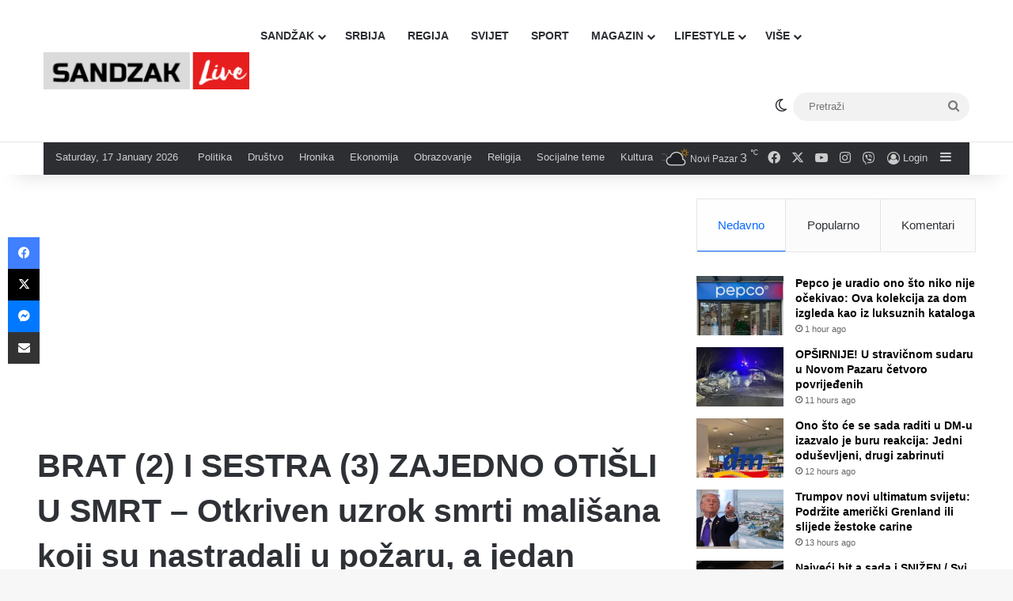

--- FILE ---
content_type: text/html; charset=UTF-8
request_url: https://sandzaklive.rs/popularno/brat-2-i-sestra-3-zajedno-otisli-u-smrt-otkriven-uzrok-smrti-malisana-koji-su-nastradali-u-pozaru-a-jedan-detalj-slama-srca/
body_size: 32271
content:
<!DOCTYPE html>
<html lang="en-US" class="" data-skin="light" prefix="og: http://ogp.me/ns#">
<head>
	<meta charset="UTF-8" />
	<link rel="profile" href="https://gmpg.org/xfn/11" />
	<title>BRAT (2) I SESTRA (3) ZAJEDNO OTIŠLI U SMRT &#8211; Otkriven uzrok smrti mališana koji su nastradali u požaru, a jedan detalj SLAMA SRCA &#8211; Sandzaklive.rs</title>
<meta name='robots' content='max-image-preview:large' />
<link rel='dns-prefetch' href='//stats.wp.com' />
<link rel='preconnect' href='//i0.wp.com' />
<link rel='preconnect' href='//c0.wp.com' />
<link rel="alternate" type="application/rss+xml" title="Sandzaklive.rs &raquo; Feed" href="https://sandzaklive.rs/feed/" />
<link rel="alternate" type="application/rss+xml" title="Sandzaklive.rs &raquo; Comments Feed" href="https://sandzaklive.rs/comments/feed/" />
		<script type="text/javascript">
			try {
				if( 'undefined' != typeof localStorage ){
					var tieSkin = localStorage.getItem('tie-skin');
				}

				
				var html = document.getElementsByTagName('html')[0].classList,
						htmlSkin = 'light';

				if( html.contains('dark-skin') ){
					htmlSkin = 'dark';
				}

				if( tieSkin != null && tieSkin != htmlSkin ){
					html.add('tie-skin-inverted');
					var tieSkinInverted = true;
				}

				if( tieSkin == 'dark' ){
					html.add('dark-skin');
				}
				else if( tieSkin == 'light' ){
					html.remove( 'dark-skin' );
				}
				
			} catch(e) { console.log( e ) }

		</script>
		<link rel="alternate" type="application/rss+xml" title="Sandzaklive.rs &raquo; BRAT (2) I SESTRA (3) ZAJEDNO OTIŠLI U SMRT &#8211; Otkriven uzrok smrti mališana koji su nastradali u požaru, a jedan detalj SLAMA SRCA Comments Feed" href="https://sandzaklive.rs/popularno/brat-2-i-sestra-3-zajedno-otisli-u-smrt-otkriven-uzrok-smrti-malisana-koji-su-nastradali-u-pozaru-a-jedan-detalj-slama-srca/feed/" />

		<style type="text/css">
			:root{				
			--tie-preset-gradient-1: linear-gradient(135deg, rgba(6, 147, 227, 1) 0%, rgb(155, 81, 224) 100%);
			--tie-preset-gradient-2: linear-gradient(135deg, rgb(122, 220, 180) 0%, rgb(0, 208, 130) 100%);
			--tie-preset-gradient-3: linear-gradient(135deg, rgba(252, 185, 0, 1) 0%, rgba(255, 105, 0, 1) 100%);
			--tie-preset-gradient-4: linear-gradient(135deg, rgba(255, 105, 0, 1) 0%, rgb(207, 46, 46) 100%);
			--tie-preset-gradient-5: linear-gradient(135deg, rgb(238, 238, 238) 0%, rgb(169, 184, 195) 100%);
			--tie-preset-gradient-6: linear-gradient(135deg, rgb(74, 234, 220) 0%, rgb(151, 120, 209) 20%, rgb(207, 42, 186) 40%, rgb(238, 44, 130) 60%, rgb(251, 105, 98) 80%, rgb(254, 248, 76) 100%);
			--tie-preset-gradient-7: linear-gradient(135deg, rgb(255, 206, 236) 0%, rgb(152, 150, 240) 100%);
			--tie-preset-gradient-8: linear-gradient(135deg, rgb(254, 205, 165) 0%, rgb(254, 45, 45) 50%, rgb(107, 0, 62) 100%);
			--tie-preset-gradient-9: linear-gradient(135deg, rgb(255, 203, 112) 0%, rgb(199, 81, 192) 50%, rgb(65, 88, 208) 100%);
			--tie-preset-gradient-10: linear-gradient(135deg, rgb(255, 245, 203) 0%, rgb(182, 227, 212) 50%, rgb(51, 167, 181) 100%);
			--tie-preset-gradient-11: linear-gradient(135deg, rgb(202, 248, 128) 0%, rgb(113, 206, 126) 100%);
			--tie-preset-gradient-12: linear-gradient(135deg, rgb(2, 3, 129) 0%, rgb(40, 116, 252) 100%);
			--tie-preset-gradient-13: linear-gradient(135deg, #4D34FA, #ad34fa);
			--tie-preset-gradient-14: linear-gradient(135deg, #0057FF, #31B5FF);
			--tie-preset-gradient-15: linear-gradient(135deg, #FF007A, #FF81BD);
			--tie-preset-gradient-16: linear-gradient(135deg, #14111E, #4B4462);
			--tie-preset-gradient-17: linear-gradient(135deg, #F32758, #FFC581);

			
					--main-nav-background: #FFFFFF;
					--main-nav-secondry-background: rgba(0,0,0,0.03);
					--main-nav-primary-color: #0088ff;
					--main-nav-contrast-primary-color: #FFFFFF;
					--main-nav-text-color: #2c2f34;
					--main-nav-secondry-text-color: rgba(0,0,0,0.5);
					--main-nav-main-border-color: rgba(0,0,0,0.1);
					--main-nav-secondry-border-color: rgba(0,0,0,0.08);
				
			}
		</style>
	<link rel="alternate" title="oEmbed (JSON)" type="application/json+oembed" href="https://sandzaklive.rs/wp-json/oembed/1.0/embed?url=https%3A%2F%2Fsandzaklive.rs%2Fpopularno%2Fbrat-2-i-sestra-3-zajedno-otisli-u-smrt-otkriven-uzrok-smrti-malisana-koji-su-nastradali-u-pozaru-a-jedan-detalj-slama-srca%2F" />
<link rel="alternate" title="oEmbed (XML)" type="text/xml+oembed" href="https://sandzaklive.rs/wp-json/oembed/1.0/embed?url=https%3A%2F%2Fsandzaklive.rs%2Fpopularno%2Fbrat-2-i-sestra-3-zajedno-otisli-u-smrt-otkriven-uzrok-smrti-malisana-koji-su-nastradali-u-pozaru-a-jedan-detalj-slama-srca%2F&#038;format=xml" />

<meta property="og:title" content="BRAT (2) I SESTRA (3) ZAJEDNO OTIŠLI U SMRT &#8211; Otkriven uzrok smrti mališana koji su nastradali u požaru, a jedan detalj SLAMA SRCA - Sandzaklive.rs" />
<meta property="og:type" content="article" />
<meta property="og:description" content="Dečak, star godinu i po dana, i devojčica, koja je u januaru napunila tri godine, brat i sestra S. I" />
<meta property="og:url" content="https://sandzaklive.rs/popularno/brat-2-i-sestra-3-zajedno-otisli-u-smrt-otkriven-uzrok-smrti-malisana-koji-su-nastradali-u-pozaru-a-jedan-detalj-slama-srca/" />
<meta property="og:site_name" content="Sandzaklive.rs" />
<meta property="og:image" content="https://i0.wp.com/sandzaklive.rs/wp-content/uploads/2023/03/nrgtnrhzh.webp?fit=510%2C286&#038;ssl=1" />
<meta name="viewport" content="width=device-width, initial-scale=1.0" /><style id='wp-img-auto-sizes-contain-inline-css' type='text/css'>
img:is([sizes=auto i],[sizes^="auto," i]){contain-intrinsic-size:3000px 1500px}
/*# sourceURL=wp-img-auto-sizes-contain-inline-css */
</style>
<link rel='stylesheet' id='dashicons-css' href='https://c0.wp.com/c/6.9/wp-includes/css/dashicons.min.css' type='text/css' media='all' />
<link rel='stylesheet' id='post-views-counter-frontend-css' href='https://sandzaklive.rs/wp-content/plugins/post-views-counter/css/frontend.css?ver=1.7.0' type='text/css' media='all' />
<style id='wp-emoji-styles-inline-css' type='text/css'>

	img.wp-smiley, img.emoji {
		display: inline !important;
		border: none !important;
		box-shadow: none !important;
		height: 1em !important;
		width: 1em !important;
		margin: 0 0.07em !important;
		vertical-align: -0.1em !important;
		background: none !important;
		padding: 0 !important;
	}
/*# sourceURL=wp-emoji-styles-inline-css */
</style>
<style id='wp-block-library-inline-css' type='text/css'>
:root{--wp-block-synced-color:#7a00df;--wp-block-synced-color--rgb:122,0,223;--wp-bound-block-color:var(--wp-block-synced-color);--wp-editor-canvas-background:#ddd;--wp-admin-theme-color:#007cba;--wp-admin-theme-color--rgb:0,124,186;--wp-admin-theme-color-darker-10:#006ba1;--wp-admin-theme-color-darker-10--rgb:0,107,160.5;--wp-admin-theme-color-darker-20:#005a87;--wp-admin-theme-color-darker-20--rgb:0,90,135;--wp-admin-border-width-focus:2px}@media (min-resolution:192dpi){:root{--wp-admin-border-width-focus:1.5px}}.wp-element-button{cursor:pointer}:root .has-very-light-gray-background-color{background-color:#eee}:root .has-very-dark-gray-background-color{background-color:#313131}:root .has-very-light-gray-color{color:#eee}:root .has-very-dark-gray-color{color:#313131}:root .has-vivid-green-cyan-to-vivid-cyan-blue-gradient-background{background:linear-gradient(135deg,#00d084,#0693e3)}:root .has-purple-crush-gradient-background{background:linear-gradient(135deg,#34e2e4,#4721fb 50%,#ab1dfe)}:root .has-hazy-dawn-gradient-background{background:linear-gradient(135deg,#faaca8,#dad0ec)}:root .has-subdued-olive-gradient-background{background:linear-gradient(135deg,#fafae1,#67a671)}:root .has-atomic-cream-gradient-background{background:linear-gradient(135deg,#fdd79a,#004a59)}:root .has-nightshade-gradient-background{background:linear-gradient(135deg,#330968,#31cdcf)}:root .has-midnight-gradient-background{background:linear-gradient(135deg,#020381,#2874fc)}:root{--wp--preset--font-size--normal:16px;--wp--preset--font-size--huge:42px}.has-regular-font-size{font-size:1em}.has-larger-font-size{font-size:2.625em}.has-normal-font-size{font-size:var(--wp--preset--font-size--normal)}.has-huge-font-size{font-size:var(--wp--preset--font-size--huge)}.has-text-align-center{text-align:center}.has-text-align-left{text-align:left}.has-text-align-right{text-align:right}.has-fit-text{white-space:nowrap!important}#end-resizable-editor-section{display:none}.aligncenter{clear:both}.items-justified-left{justify-content:flex-start}.items-justified-center{justify-content:center}.items-justified-right{justify-content:flex-end}.items-justified-space-between{justify-content:space-between}.screen-reader-text{border:0;clip-path:inset(50%);height:1px;margin:-1px;overflow:hidden;padding:0;position:absolute;width:1px;word-wrap:normal!important}.screen-reader-text:focus{background-color:#ddd;clip-path:none;color:#444;display:block;font-size:1em;height:auto;left:5px;line-height:normal;padding:15px 23px 14px;text-decoration:none;top:5px;width:auto;z-index:100000}html :where(.has-border-color){border-style:solid}html :where([style*=border-top-color]){border-top-style:solid}html :where([style*=border-right-color]){border-right-style:solid}html :where([style*=border-bottom-color]){border-bottom-style:solid}html :where([style*=border-left-color]){border-left-style:solid}html :where([style*=border-width]){border-style:solid}html :where([style*=border-top-width]){border-top-style:solid}html :where([style*=border-right-width]){border-right-style:solid}html :where([style*=border-bottom-width]){border-bottom-style:solid}html :where([style*=border-left-width]){border-left-style:solid}html :where(img[class*=wp-image-]){height:auto;max-width:100%}:where(figure){margin:0 0 1em}html :where(.is-position-sticky){--wp-admin--admin-bar--position-offset:var(--wp-admin--admin-bar--height,0px)}@media screen and (max-width:600px){html :where(.is-position-sticky){--wp-admin--admin-bar--position-offset:0px}}

/*# sourceURL=wp-block-library-inline-css */
</style><style id='global-styles-inline-css' type='text/css'>
:root{--wp--preset--aspect-ratio--square: 1;--wp--preset--aspect-ratio--4-3: 4/3;--wp--preset--aspect-ratio--3-4: 3/4;--wp--preset--aspect-ratio--3-2: 3/2;--wp--preset--aspect-ratio--2-3: 2/3;--wp--preset--aspect-ratio--16-9: 16/9;--wp--preset--aspect-ratio--9-16: 9/16;--wp--preset--color--black: #000000;--wp--preset--color--cyan-bluish-gray: #abb8c3;--wp--preset--color--white: #ffffff;--wp--preset--color--pale-pink: #f78da7;--wp--preset--color--vivid-red: #cf2e2e;--wp--preset--color--luminous-vivid-orange: #ff6900;--wp--preset--color--luminous-vivid-amber: #fcb900;--wp--preset--color--light-green-cyan: #7bdcb5;--wp--preset--color--vivid-green-cyan: #00d084;--wp--preset--color--pale-cyan-blue: #8ed1fc;--wp--preset--color--vivid-cyan-blue: #0693e3;--wp--preset--color--vivid-purple: #9b51e0;--wp--preset--color--global-color: #0088ff;--wp--preset--gradient--vivid-cyan-blue-to-vivid-purple: linear-gradient(135deg,rgb(6,147,227) 0%,rgb(155,81,224) 100%);--wp--preset--gradient--light-green-cyan-to-vivid-green-cyan: linear-gradient(135deg,rgb(122,220,180) 0%,rgb(0,208,130) 100%);--wp--preset--gradient--luminous-vivid-amber-to-luminous-vivid-orange: linear-gradient(135deg,rgb(252,185,0) 0%,rgb(255,105,0) 100%);--wp--preset--gradient--luminous-vivid-orange-to-vivid-red: linear-gradient(135deg,rgb(255,105,0) 0%,rgb(207,46,46) 100%);--wp--preset--gradient--very-light-gray-to-cyan-bluish-gray: linear-gradient(135deg,rgb(238,238,238) 0%,rgb(169,184,195) 100%);--wp--preset--gradient--cool-to-warm-spectrum: linear-gradient(135deg,rgb(74,234,220) 0%,rgb(151,120,209) 20%,rgb(207,42,186) 40%,rgb(238,44,130) 60%,rgb(251,105,98) 80%,rgb(254,248,76) 100%);--wp--preset--gradient--blush-light-purple: linear-gradient(135deg,rgb(255,206,236) 0%,rgb(152,150,240) 100%);--wp--preset--gradient--blush-bordeaux: linear-gradient(135deg,rgb(254,205,165) 0%,rgb(254,45,45) 50%,rgb(107,0,62) 100%);--wp--preset--gradient--luminous-dusk: linear-gradient(135deg,rgb(255,203,112) 0%,rgb(199,81,192) 50%,rgb(65,88,208) 100%);--wp--preset--gradient--pale-ocean: linear-gradient(135deg,rgb(255,245,203) 0%,rgb(182,227,212) 50%,rgb(51,167,181) 100%);--wp--preset--gradient--electric-grass: linear-gradient(135deg,rgb(202,248,128) 0%,rgb(113,206,126) 100%);--wp--preset--gradient--midnight: linear-gradient(135deg,rgb(2,3,129) 0%,rgb(40,116,252) 100%);--wp--preset--font-size--small: 13px;--wp--preset--font-size--medium: 20px;--wp--preset--font-size--large: 36px;--wp--preset--font-size--x-large: 42px;--wp--preset--spacing--20: 0.44rem;--wp--preset--spacing--30: 0.67rem;--wp--preset--spacing--40: 1rem;--wp--preset--spacing--50: 1.5rem;--wp--preset--spacing--60: 2.25rem;--wp--preset--spacing--70: 3.38rem;--wp--preset--spacing--80: 5.06rem;--wp--preset--shadow--natural: 6px 6px 9px rgba(0, 0, 0, 0.2);--wp--preset--shadow--deep: 12px 12px 50px rgba(0, 0, 0, 0.4);--wp--preset--shadow--sharp: 6px 6px 0px rgba(0, 0, 0, 0.2);--wp--preset--shadow--outlined: 6px 6px 0px -3px rgb(255, 255, 255), 6px 6px rgb(0, 0, 0);--wp--preset--shadow--crisp: 6px 6px 0px rgb(0, 0, 0);}:where(.is-layout-flex){gap: 0.5em;}:where(.is-layout-grid){gap: 0.5em;}body .is-layout-flex{display: flex;}.is-layout-flex{flex-wrap: wrap;align-items: center;}.is-layout-flex > :is(*, div){margin: 0;}body .is-layout-grid{display: grid;}.is-layout-grid > :is(*, div){margin: 0;}:where(.wp-block-columns.is-layout-flex){gap: 2em;}:where(.wp-block-columns.is-layout-grid){gap: 2em;}:where(.wp-block-post-template.is-layout-flex){gap: 1.25em;}:where(.wp-block-post-template.is-layout-grid){gap: 1.25em;}.has-black-color{color: var(--wp--preset--color--black) !important;}.has-cyan-bluish-gray-color{color: var(--wp--preset--color--cyan-bluish-gray) !important;}.has-white-color{color: var(--wp--preset--color--white) !important;}.has-pale-pink-color{color: var(--wp--preset--color--pale-pink) !important;}.has-vivid-red-color{color: var(--wp--preset--color--vivid-red) !important;}.has-luminous-vivid-orange-color{color: var(--wp--preset--color--luminous-vivid-orange) !important;}.has-luminous-vivid-amber-color{color: var(--wp--preset--color--luminous-vivid-amber) !important;}.has-light-green-cyan-color{color: var(--wp--preset--color--light-green-cyan) !important;}.has-vivid-green-cyan-color{color: var(--wp--preset--color--vivid-green-cyan) !important;}.has-pale-cyan-blue-color{color: var(--wp--preset--color--pale-cyan-blue) !important;}.has-vivid-cyan-blue-color{color: var(--wp--preset--color--vivid-cyan-blue) !important;}.has-vivid-purple-color{color: var(--wp--preset--color--vivid-purple) !important;}.has-black-background-color{background-color: var(--wp--preset--color--black) !important;}.has-cyan-bluish-gray-background-color{background-color: var(--wp--preset--color--cyan-bluish-gray) !important;}.has-white-background-color{background-color: var(--wp--preset--color--white) !important;}.has-pale-pink-background-color{background-color: var(--wp--preset--color--pale-pink) !important;}.has-vivid-red-background-color{background-color: var(--wp--preset--color--vivid-red) !important;}.has-luminous-vivid-orange-background-color{background-color: var(--wp--preset--color--luminous-vivid-orange) !important;}.has-luminous-vivid-amber-background-color{background-color: var(--wp--preset--color--luminous-vivid-amber) !important;}.has-light-green-cyan-background-color{background-color: var(--wp--preset--color--light-green-cyan) !important;}.has-vivid-green-cyan-background-color{background-color: var(--wp--preset--color--vivid-green-cyan) !important;}.has-pale-cyan-blue-background-color{background-color: var(--wp--preset--color--pale-cyan-blue) !important;}.has-vivid-cyan-blue-background-color{background-color: var(--wp--preset--color--vivid-cyan-blue) !important;}.has-vivid-purple-background-color{background-color: var(--wp--preset--color--vivid-purple) !important;}.has-black-border-color{border-color: var(--wp--preset--color--black) !important;}.has-cyan-bluish-gray-border-color{border-color: var(--wp--preset--color--cyan-bluish-gray) !important;}.has-white-border-color{border-color: var(--wp--preset--color--white) !important;}.has-pale-pink-border-color{border-color: var(--wp--preset--color--pale-pink) !important;}.has-vivid-red-border-color{border-color: var(--wp--preset--color--vivid-red) !important;}.has-luminous-vivid-orange-border-color{border-color: var(--wp--preset--color--luminous-vivid-orange) !important;}.has-luminous-vivid-amber-border-color{border-color: var(--wp--preset--color--luminous-vivid-amber) !important;}.has-light-green-cyan-border-color{border-color: var(--wp--preset--color--light-green-cyan) !important;}.has-vivid-green-cyan-border-color{border-color: var(--wp--preset--color--vivid-green-cyan) !important;}.has-pale-cyan-blue-border-color{border-color: var(--wp--preset--color--pale-cyan-blue) !important;}.has-vivid-cyan-blue-border-color{border-color: var(--wp--preset--color--vivid-cyan-blue) !important;}.has-vivid-purple-border-color{border-color: var(--wp--preset--color--vivid-purple) !important;}.has-vivid-cyan-blue-to-vivid-purple-gradient-background{background: var(--wp--preset--gradient--vivid-cyan-blue-to-vivid-purple) !important;}.has-light-green-cyan-to-vivid-green-cyan-gradient-background{background: var(--wp--preset--gradient--light-green-cyan-to-vivid-green-cyan) !important;}.has-luminous-vivid-amber-to-luminous-vivid-orange-gradient-background{background: var(--wp--preset--gradient--luminous-vivid-amber-to-luminous-vivid-orange) !important;}.has-luminous-vivid-orange-to-vivid-red-gradient-background{background: var(--wp--preset--gradient--luminous-vivid-orange-to-vivid-red) !important;}.has-very-light-gray-to-cyan-bluish-gray-gradient-background{background: var(--wp--preset--gradient--very-light-gray-to-cyan-bluish-gray) !important;}.has-cool-to-warm-spectrum-gradient-background{background: var(--wp--preset--gradient--cool-to-warm-spectrum) !important;}.has-blush-light-purple-gradient-background{background: var(--wp--preset--gradient--blush-light-purple) !important;}.has-blush-bordeaux-gradient-background{background: var(--wp--preset--gradient--blush-bordeaux) !important;}.has-luminous-dusk-gradient-background{background: var(--wp--preset--gradient--luminous-dusk) !important;}.has-pale-ocean-gradient-background{background: var(--wp--preset--gradient--pale-ocean) !important;}.has-electric-grass-gradient-background{background: var(--wp--preset--gradient--electric-grass) !important;}.has-midnight-gradient-background{background: var(--wp--preset--gradient--midnight) !important;}.has-small-font-size{font-size: var(--wp--preset--font-size--small) !important;}.has-medium-font-size{font-size: var(--wp--preset--font-size--medium) !important;}.has-large-font-size{font-size: var(--wp--preset--font-size--large) !important;}.has-x-large-font-size{font-size: var(--wp--preset--font-size--x-large) !important;}
/*# sourceURL=global-styles-inline-css */
</style>

<style id='classic-theme-styles-inline-css' type='text/css'>
/*! This file is auto-generated */
.wp-block-button__link{color:#fff;background-color:#32373c;border-radius:9999px;box-shadow:none;text-decoration:none;padding:calc(.667em + 2px) calc(1.333em + 2px);font-size:1.125em}.wp-block-file__button{background:#32373c;color:#fff;text-decoration:none}
/*# sourceURL=/wp-includes/css/classic-themes.min.css */
</style>
<link rel='stylesheet' id='tie-css-base-css' href='https://sandzaklive.rs/wp-content/themes/jannah/assets/css/base.min.css?ver=7.6.4' type='text/css' media='all' />
<link rel='stylesheet' id='tie-css-styles-css' href='https://sandzaklive.rs/wp-content/themes/jannah/assets/css/style.min.css?ver=7.6.4' type='text/css' media='all' />
<link rel='stylesheet' id='tie-css-widgets-css' href='https://sandzaklive.rs/wp-content/themes/jannah/assets/css/widgets.min.css?ver=7.6.4' type='text/css' media='all' />
<link rel='stylesheet' id='tie-css-helpers-css' href='https://sandzaklive.rs/wp-content/themes/jannah/assets/css/helpers.min.css?ver=7.6.4' type='text/css' media='all' />
<link rel='stylesheet' id='tie-fontawesome5-css' href='https://sandzaklive.rs/wp-content/themes/jannah/assets/css/fontawesome.css?ver=7.6.4' type='text/css' media='all' />
<link rel='stylesheet' id='tie-css-ilightbox-css' href='https://sandzaklive.rs/wp-content/themes/jannah/assets/ilightbox/dark-skin/skin.css?ver=7.6.4' type='text/css' media='all' />
<link rel='stylesheet' id='tie-css-shortcodes-css' href='https://sandzaklive.rs/wp-content/themes/jannah/assets/css/plugins/shortcodes.min.css?ver=7.6.4' type='text/css' media='all' />
<link rel='stylesheet' id='tie-css-single-css' href='https://sandzaklive.rs/wp-content/themes/jannah/assets/css/single.min.css?ver=7.6.4' type='text/css' media='all' />
<link rel='stylesheet' id='tie-css-print-css' href='https://sandzaklive.rs/wp-content/themes/jannah/assets/css/print.css?ver=7.6.4' type='text/css' media='print' />
<style id='tie-css-print-inline-css' type='text/css'>
#main-nav .main-menu > ul > li > a{text-transform: uppercase;}#tie-wrapper .mag-box.big-post-left-box li:not(:first-child) .post-title,#tie-wrapper .mag-box.big-post-top-box li:not(:first-child) .post-title,#tie-wrapper .mag-box.half-box li:not(:first-child) .post-title,#tie-wrapper .mag-box.big-thumb-left-box li:not(:first-child) .post-title,#tie-wrapper .mag-box.scrolling-box .slide .post-title,#tie-wrapper .mag-box.miscellaneous-box li:not(:first-child) .post-title{font-size: 15px;}@media (min-width: 768px){#tie-wrapper .boxed-slider-three-slides-wrapper .slide .thumb-title,#tie-wrapper .tie-slider-10 .slide .grid-item:nth-child(n+2) .thumb-title,#tie-wrapper .tie-slider-17 .slide .grid-item:nth-child(n+2) .thumb-title,#tie-wrapper .tie-slider-14 .slide .grid-item:nth-child(n+2) .thumb-title,#tie-wrapper .tie-slider-13 .slide .grid-item:nth-child(n+2) .thumb-title,#tie-wrapper .tie-slider-16 .slide .grid-item:nth-child(n+2) .thumb-title,#tie-wrapper .tie-slider-12 .grid-item:nth-child(n) .thumb-overlay .thumb-title,#tie-wrapper .main-slider.tie-slider-11 .thumb-overlay .thumb-title,#tie-wrapper .tie-slider-15 .thumb-overlay .thumb-title,#tie-wrapper .tie-slider-7 .slide .thumb-title{font-size: 18px;}}#tie-container a.post-title:hover,#tie-container .post-title a:hover,#tie-container .thumb-overlay .thumb-title a:hover{background-size: 100% 2px;text-decoration: none !important;}a.post-title,.post-title a{background-image: linear-gradient(to bottom,#000 0%,#000 98%);background-size: 0 1px;background-repeat: no-repeat;background-position: left 100%;color: #000;}.dark-skin a.post-title,.dark-skin .post-title a{color: #fff;background-image: linear-gradient(to bottom,#fff 0%,#fff 98%);}#header-notification-bar{background: var( --tie-preset-gradient-13 );}#header-notification-bar{--tie-buttons-color: #FFFFFF;--tie-buttons-border-color: #FFFFFF;--tie-buttons-hover-color: #e1e1e1;--tie-buttons-hover-text: #000000;}#header-notification-bar{--tie-buttons-text: #000000;}#background-stream-cover{background-image: url(https://abcd.kofer.ba/wp-content/uploads/2020/12/9.jpg);background-repeat: no-repeat;background-size: initial; background-attachment: fixed;background-position: center top;}.social-icons-item .custom-link-1-social-icon{background-color: #9b59b6 !important;}.social-icons-item .custom-link-1-social-icon span{color: #9b59b6;}.tie-cat-2,.tie-cat-item-2 > span{background-color:#e67e22 !important;color:#FFFFFF !important;}.tie-cat-2:after{border-top-color:#e67e22 !important;}.tie-cat-2:hover{background-color:#c86004 !important;}.tie-cat-2:hover:after{border-top-color:#c86004 !important;}.tie-cat-10,.tie-cat-item-10 > span{background-color:#2ecc71 !important;color:#FFFFFF !important;}.tie-cat-10:after{border-top-color:#2ecc71 !important;}.tie-cat-10:hover{background-color:#10ae53 !important;}.tie-cat-10:hover:after{border-top-color:#10ae53 !important;}.tie-cat-13,.tie-cat-item-13 > span{background-color:#9b59b6 !important;color:#FFFFFF !important;}.tie-cat-13:after{border-top-color:#9b59b6 !important;}.tie-cat-13:hover{background-color:#7d3b98 !important;}.tie-cat-13:hover:after{border-top-color:#7d3b98 !important;}.tie-cat-15,.tie-cat-item-15 > span{background-color:#34495e !important;color:#FFFFFF !important;}.tie-cat-15:after{border-top-color:#34495e !important;}.tie-cat-15:hover{background-color:#162b40 !important;}.tie-cat-15:hover:after{border-top-color:#162b40 !important;}.tie-cat-18,.tie-cat-item-18 > span{background-color:#795548 !important;color:#FFFFFF !important;}.tie-cat-18:after{border-top-color:#795548 !important;}.tie-cat-18:hover{background-color:#5b372a !important;}.tie-cat-18:hover:after{border-top-color:#5b372a !important;}.tie-cat-19,.tie-cat-item-19 > span{background-color:#4CAF50 !important;color:#FFFFFF !important;}.tie-cat-19:after{border-top-color:#4CAF50 !important;}.tie-cat-19:hover{background-color:#2e9132 !important;}.tie-cat-19:hover:after{border-top-color:#2e9132 !important;}@media (max-width: 1250px){.share-buttons-sticky{display: none;}}.side-aside #mobile-menu li a,.side-aside #mobile-menu .mobile-arrows,.side-aside #mobile-search .search-field{color: #ffffff;}#mobile-search .search-field::-moz-placeholder {color: #ffffff;}#mobile-search .search-field:-moz-placeholder {color: #ffffff;}#mobile-search .search-field:-ms-input-placeholder {color: #ffffff;}#mobile-search .search-field::-webkit-input-placeholder {color: #ffffff;}@media (max-width: 991px){.tie-btn-close span{color: #ffffff;}}.side-aside.dark-skin a.remove:not(:hover)::before,#mobile-social-icons .social-icons-item a:not(:hover) span{color: #2b75ad!important;}@media (max-width: 670px) { .big-post-left-box .posts-items li:nth-child(n+2) .post-thumb img{ max-width: 139px; }}@media screen and (max-width: 768px) {#tie-block_3032{display: none;}}@media screen and (max-width: 1024px) and (min-width: 768px) {#tie-block_3032{display: none;}}@media screen and (max-width: 768px) {#tie-block_1354{display: none;}}@media screen and (max-width: 1024px) and (min-width: 768px) {#tie-block_1354{display: none;}}@media screen and (min-width: 1127px) {#tie-block_1127{display: none;}}@media (max-width: 580px) { .wide-post-box .posts-items li .post-thumb { -webkit-flex: 1 0 40% !important; -ms-flex: 1 0 40% !important; flex: 1 0 40% !important; width: 40% !important; max-width: 40% !important; margin: 0 0 10px 0 !important; margin-right: 3.55% !important; } .wide-post-box .posts-items li .post-title{ font-size: 14px !important; } .wide-post-box .posts-items li { -webkit-flex-direction: row; -ms-flex-direction: row; flex-direction: row; }}@media (max-width: 580px) {.wide-post-box .posts-items li .post-excerpt{display: none;}}body { background: #F7F7F7; color: #2c2f34; font-family: -apple-system,BlinkMacSystemFont,"Segoe UI",Roboto,Oxygen,Oxygen-Sans,Ubuntu,Cantarell,"Helvetica Neue","Open Sans",Arial,sans-serif; font-size: 13px; line-height: 14px;}.tie-col-xs-1,.tie-col-sm-1,.tie-col-md-1,.tie-col-xs-2,.tie-col-sm-2,.tie-col-md-2,.tie-col-xs-3,.tie-col-sm-3,.tie-col-md-3,.tie-col-xs-4,.tie-col-sm-4,.tie-col-md-4,.tie-col-xs-5,.tie-col-sm-5,.tie-col-md-5,.tie-col-xs-6,.tie-col-sm-6,.tie-col-md-6,.tie-col-xs-7,.tie-col-sm-7,.tie-col-md-7,.tie-col-xs-8,.tie-col-sm-8,.tie-col-md-8,.tie-col-xs-9,.tie-col-sm-9,.tie-col-md-9,.tie-col-xs-10,.tie-col-sm-10,.tie-col-md-10,.tie-col-xs-11,.tie-col-sm-11,.tie-col-md-11,.tie-col-xs-12,.tie-col-sm-12,.tie-col-md-12 { position: relative; min-height: 1px; padding-left: 7px; padding-right: 7px;}.mag-box li:not(:first-child) .post-details { padding-left: 15px;}
/*# sourceURL=tie-css-print-inline-css */
</style>
<script type="text/javascript" id="post-views-counter-frontend-js-before">
/* <![CDATA[ */
var pvcArgsFrontend = {"mode":"js","postID":73746,"requestURL":"https:\/\/sandzaklive.rs\/wp-admin\/admin-ajax.php","nonce":"628f18884f","dataStorage":"cookies","multisite":false,"path":"\/","domain":""};

//# sourceURL=post-views-counter-frontend-js-before
/* ]]> */
</script>
<script type="text/javascript" src="https://sandzaklive.rs/wp-content/plugins/post-views-counter/js/frontend.js?ver=1.7.0" id="post-views-counter-frontend-js"></script>
<script type="text/javascript" src="https://c0.wp.com/c/6.9/wp-includes/js/jquery/jquery.min.js" id="jquery-core-js"></script>
<script type="text/javascript" src="https://c0.wp.com/c/6.9/wp-includes/js/jquery/jquery-migrate.min.js" id="jquery-migrate-js"></script>
<link rel="https://api.w.org/" href="https://sandzaklive.rs/wp-json/" /><link rel="alternate" title="JSON" type="application/json" href="https://sandzaklive.rs/wp-json/wp/v2/posts/73746" /><link rel="EditURI" type="application/rsd+xml" title="RSD" href="https://sandzaklive.rs/xmlrpc.php?rsd" />
<meta name="generator" content="WordPress 6.9" />
<link rel="canonical" href="https://sandzaklive.rs/popularno/brat-2-i-sestra-3-zajedno-otisli-u-smrt-otkriven-uzrok-smrti-malisana-koji-su-nastradali-u-pozaru-a-jedan-detalj-slama-srca/" />
<link rel='shortlink' href='https://sandzaklive.rs/?p=73746' />
	<style>img#wpstats{display:none}</style>
		 <meta name="description" content="Dečak, star godinu i po dana, i devojčica, koja je u januaru napunila tri godine, brat i sestra S. I. i D. I., preminuli su od posledica požara koji s" /><meta http-equiv="X-UA-Compatible" content="IE=edge"><!-- Global site tag (gtag.js) - Google Analytics -->
<script async src="https://www.googletagmanager.com/gtag/js?id=UA-114411820-1"></script>
<script>
  window.dataLayer = window.dataLayer || [];
  function gtag(){dataLayer.push(arguments);}
  gtag('js', new Date());

  gtag('config', 'UA-114411820-1');
</script>



<script async src="//pagead2.googlesyndication.com/pagead/js/adsbygoogle.js"></script>
<script>
     (adsbygoogle = window.adsbygoogle || []).push({
          google_ad_client: "ca-pub-5196514688049029",
          enable_page_level_ads: true
     });
</script>



<script src="https://cdn.onesignal.com/sdks/OneSignalSDK.js" async=""></script>
<script>
  var OneSignal = window.OneSignal || [];
  OneSignal.push(function() {
    OneSignal.init({
      appId: "acb9c588-6c1b-41c5-b583-713d7b9f66fd",
    });
  });
</script>


<script async custom-element="amp-auto-ads"
        src="https://cdn.ampproject.org/v0/amp-auto-ads-0.1.js">
</script>





<script src="https://jsc.mgid.com/site/911161.js" async></script><link rel="icon" href="https://i0.wp.com/sandzaklive.rs/wp-content/uploads/2020/12/cropped-fa.png?fit=32%2C32&#038;ssl=1" sizes="32x32" />
<link rel="icon" href="https://i0.wp.com/sandzaklive.rs/wp-content/uploads/2020/12/cropped-fa.png?fit=192%2C192&#038;ssl=1" sizes="192x192" />
<link rel="apple-touch-icon" href="https://i0.wp.com/sandzaklive.rs/wp-content/uploads/2020/12/cropped-fa.png?fit=180%2C180&#038;ssl=1" />
<meta name="msapplication-TileImage" content="https://i0.wp.com/sandzaklive.rs/wp-content/uploads/2020/12/cropped-fa.png?fit=270%2C270&#038;ssl=1" />
</head>

<body id="tie-body" class="wp-singular post-template-default single single-post postid-73746 single-format-standard wp-theme-jannah wrapper-has-shadow block-head-1 magazine2 is-thumb-overlay-disabled is-desktop is-header-layout-4 sidebar-right has-sidebar post-layout-1 narrow-title-narrow-media is-standard-format has-mobile-share hide_breaking_news hide_share_post_top hide_share_post_bottom hide_sidebars">

<amp-auto-ads type="adsense"
        data-ad-client="ca-pub-5196514688049029">
</amp-auto-ads>


<div class="background-overlay">

	<div id="tie-container" class="site tie-container">

		
		<div id="tie-wrapper">
			
<header id="theme-header" class="theme-header header-layout-4 header-layout-1 main-nav-light main-nav-default-light main-nav-below no-stream-item top-nav-active top-nav-dark top-nav-default-dark top-nav-boxed top-nav-below top-nav-below-main-nav has-shadow has-normal-width-logo mobile-header-centered">
	
<div class="main-nav-wrapper">
	<nav id="main-nav" data-skin="search-in-main-nav" class="main-nav header-nav live-search-parent menu-style-default menu-style-solid-bg" style="line-height:89px" aria-label="Primary Navigation">
		<div class="container">

			<div class="main-menu-wrapper">

				<div id="mobile-header-components-area_1" class="mobile-header-components"><ul class="components"><li class="mobile-component_menu custom-menu-link"><a href="#" id="mobile-menu-icon" class=""><span class="tie-mobile-menu-icon nav-icon is-layout-1"></span><span class="screen-reader-text">Meni</span></a></li></ul></div>
						<div class="header-layout-1-logo" style="width:260px">
							
		<div id="logo" class="image-logo" >

			
			<a title="Sandzaklive.rs" href="https://sandzaklive.rs/">
				
				<picture class="tie-logo-default tie-logo-picture">
					
					<source class="tie-logo-source-default tie-logo-source" srcset="https://sandzaklive.rs/wp-content/uploads/2020/12/logo4.png">
					<img class="tie-logo-img-default tie-logo-img" src="https://sandzaklive.rs/wp-content/uploads/2020/12/logo4.png" alt="Sandzaklive.rs" width="260" height="49" style="max-height:49px !important; width: auto;" />
				</picture>
						</a>

			
		</div><!-- #logo /-->

								</div>

						<div id="mobile-header-components-area_2" class="mobile-header-components"><ul class="components"><li class="mobile-component_search custom-menu-link">
				<a href="#" class="tie-search-trigger-mobile">
					<span class="tie-icon-search tie-search-icon" aria-hidden="true"></span>
					<span class="screen-reader-text">Pretraži</span>
				</a>
			</li> <li class="mobile-component_skin custom-menu-link">
				<a href="#" class="change-skin" title="Switch skin">
					<span class="tie-icon-moon change-skin-icon" aria-hidden="true"></span>
					<span class="screen-reader-text">Switch skin</span>
				</a>
			</li> <li class="mobile-component_login custom-menu-link">
				<a href="#" class="lgoin-btn tie-popup-trigger">
					<span class="tie-icon-author" aria-hidden="true"></span>
					<span class="screen-reader-text">Log In</span>
				</a>
			</li></ul></div>
				<div id="menu-components-wrap">

					
					<div class="main-menu main-menu-wrap">
						<div id="main-nav-menu" class="main-menu header-menu"><ul id="menu-tielabs-main-menu" class="menu"><li id="menu-item-22123" class="menu-item menu-item-type-post_type menu-item-object-page menu-item-has-children menu-item-22123"><a href="https://sandzaklive.rs/sandzak/">Sandžak</a>
<ul class="sub-menu menu-sub-content">
	<li id="menu-item-1086" class="menu-item menu-item-type-taxonomy menu-item-object-category menu-item-1086"><a href="https://sandzaklive.rs/category/novi-pazar/">Novi Pazar</a></li>
	<li id="menu-item-1093" class="menu-item menu-item-type-taxonomy menu-item-object-category menu-item-1093"><a href="https://sandzaklive.rs/category/sjenica/">Sjenica</a></li>
	<li id="menu-item-1094" class="menu-item menu-item-type-taxonomy menu-item-object-category menu-item-1094"><a href="https://sandzaklive.rs/category/tutin/">Tutin</a></li>
	<li id="menu-item-1091" class="menu-item menu-item-type-taxonomy menu-item-object-category menu-item-1091"><a href="https://sandzaklive.rs/category/prijepolje/">Prijepolje</a></li>
	<li id="menu-item-1090" class="menu-item menu-item-type-taxonomy menu-item-object-category menu-item-1090"><a href="https://sandzaklive.rs/category/priboj/">Priboj</a></li>
	<li id="menu-item-1085" class="menu-item menu-item-type-taxonomy menu-item-object-category menu-item-1085"><a href="https://sandzaklive.rs/category/nova-varos/">Nova Varoš</a></li>
	<li id="menu-item-1083" class="menu-item menu-item-type-taxonomy menu-item-object-category menu-item-1083"><a href="https://sandzaklive.rs/category/bijelo-polje/">Bijelo Polje</a></li>
	<li id="menu-item-1092" class="menu-item menu-item-type-taxonomy menu-item-object-category menu-item-1092"><a href="https://sandzaklive.rs/category/rozaje/">Rožaje</a></li>
	<li id="menu-item-1089" class="menu-item menu-item-type-taxonomy menu-item-object-category menu-item-1089"><a href="https://sandzaklive.rs/category/pljevlja/">Pljevlja</a></li>
	<li id="menu-item-1082" class="menu-item menu-item-type-taxonomy menu-item-object-category menu-item-1082"><a href="https://sandzaklive.rs/category/berane/">Berane</a></li>
	<li id="menu-item-1088" class="menu-item menu-item-type-taxonomy menu-item-object-category menu-item-1088"><a href="https://sandzaklive.rs/category/plav/">Plav</a></li>
	<li id="menu-item-1084" class="menu-item menu-item-type-taxonomy menu-item-object-category menu-item-1084"><a href="https://sandzaklive.rs/category/gusinje/">Gusinje</a></li>
	<li id="menu-item-1087" class="menu-item menu-item-type-taxonomy menu-item-object-category menu-item-1087"><a href="https://sandzaklive.rs/category/petnjica/">Petnjica</a></li>
</ul>
</li>
<li id="menu-item-22094" class="menu-item menu-item-type-taxonomy menu-item-object-category current-post-ancestor menu-item-22094"><a href="https://sandzaklive.rs/category/srbija/">Srbija</a></li>
<li id="menu-item-22093" class="menu-item menu-item-type-taxonomy menu-item-object-category menu-item-22093"><a href="https://sandzaklive.rs/category/regija/">Regija</a></li>
<li id="menu-item-22092" class="menu-item menu-item-type-taxonomy menu-item-object-category menu-item-22092"><a href="https://sandzaklive.rs/category/svijet/">Svijet</a></li>
<li id="menu-item-22098" class="menu-item menu-item-type-post_type menu-item-object-page menu-item-22098"><a href="https://sandzaklive.rs/sport-2/">Sport</a></li>
<li id="menu-item-1097" class="menu-item menu-item-type-taxonomy menu-item-object-category menu-item-has-children menu-item-1097"><a href="https://sandzaklive.rs/category/magazin/">Magazin</a>
<ul class="sub-menu menu-sub-content">
	<li id="menu-item-22074" class="menu-item menu-item-type-taxonomy menu-item-object-category menu-item-22074"><a href="https://sandzaklive.rs/category/magazin/zanimljivosti-2/">Zanimljivosti</a></li>
	<li id="menu-item-131207" class="menu-item menu-item-type-taxonomy menu-item-object-category menu-item-131207"><a href="https://sandzaklive.rs/category/magazin/shopping/">Shopping</a></li>
	<li id="menu-item-1121" class="menu-item menu-item-type-taxonomy menu-item-object-category menu-item-1121"><a href="https://sandzaklive.rs/category/magazin/muzika/">Muzika</a></li>
	<li id="menu-item-1122" class="menu-item menu-item-type-taxonomy menu-item-object-category menu-item-1122"><a href="https://sandzaklive.rs/category/magazin/film/">Film</a></li>
</ul>
</li>
<li id="menu-item-1096" class="menu-item menu-item-type-taxonomy menu-item-object-category menu-item-has-children menu-item-1096"><a href="https://sandzaklive.rs/category/lifestyle/">Lifestyle</a>
<ul class="sub-menu menu-sub-content">
	<li id="menu-item-22079" class="menu-item menu-item-type-taxonomy menu-item-object-category menu-item-22079"><a href="https://sandzaklive.rs/category/lifestyle/zdravlje-2/">Zdravlje</a></li>
	<li id="menu-item-22076" class="menu-item menu-item-type-taxonomy menu-item-object-category menu-item-22076"><a href="https://sandzaklive.rs/category/lifestyle/gastro-2/">Gastro</a></li>
	<li id="menu-item-1128" class="menu-item menu-item-type-taxonomy menu-item-object-category menu-item-1128"><a href="https://sandzaklive.rs/category/lifestyle/ljubav/">Ljubav</a></li>
	<li id="menu-item-22078" class="menu-item menu-item-type-taxonomy menu-item-object-category menu-item-22078"><a href="https://sandzaklive.rs/category/lifestyle/ljubav/">Ljubav</a></li>
	<li id="menu-item-22077" class="menu-item menu-item-type-taxonomy menu-item-object-category menu-item-22077"><a href="https://sandzaklive.rs/category/lifestyle/kuca-i-ured-2/">Kuća i ured</a></li>
	<li id="menu-item-22075" class="menu-item menu-item-type-taxonomy menu-item-object-category menu-item-22075"><a href="https://sandzaklive.rs/category/lifestyle/bebe-2/">Porodica</a></li>
</ul>
</li>
<li id="menu-item-1278" class="menu-item menu-item-type-custom menu-item-object-custom menu-item-has-children menu-item-1278"><a href="#">Više</a>
<ul class="sub-menu menu-sub-content">
	<li id="menu-item-24052" class="menu-item menu-item-type-post_type menu-item-object-page menu-item-24052"><a href="https://sandzaklive.rs/sve-vijesti/">Sve vijesti</a></li>
	<li id="menu-item-80718" class="menu-item menu-item-type-post_type menu-item-object-page menu-item-80718"><a href="https://sandzaklive.rs/posalji-novu-vijest/">Pošalji vijest</a></li>
	<li id="menu-item-1279" class="menu-item menu-item-type-post_type menu-item-object-page menu-item-privacy-policy menu-item-1279"><a href="https://sandzaklive.rs/pravila-privatnosti/">Pravila privatnosti</a></li>
	<li id="menu-item-1281" class="menu-item menu-item-type-post_type menu-item-object-page menu-item-1281"><a href="https://sandzaklive.rs/marketing/">Marketing</a></li>
	<li id="menu-item-1348" class="menu-item menu-item-type-post_type menu-item-object-post menu-item-1348"><a href="https://sandzaklive.rs/uncategorized/uslovi/">Uslovi</a></li>
	<li id="menu-item-1349" class="menu-item menu-item-type-post_type menu-item-object-post menu-item-1349"><a href="https://sandzaklive.rs/uncategorized/o-nama/">O nama</a></li>
</ul>
</li>
</ul></div>					</div><!-- .main-menu /-->

					<ul class="components">	<li class="skin-icon menu-item custom-menu-link">
		<a href="#" class="change-skin" title="Switch skin">
			<span class="tie-icon-moon change-skin-icon" aria-hidden="true"></span>
			<span class="screen-reader-text">Switch skin</span>
		</a>
	</li>
				<li class="search-bar menu-item custom-menu-link" aria-label="Search">
				<form method="get" id="search" action="https://sandzaklive.rs/">
					<input id="search-input" class="is-ajax-search"  inputmode="search" type="text" name="s" title="Pretraži" placeholder="Pretraži" />
					<button id="search-submit" type="submit">
						<span class="tie-icon-search tie-search-icon" aria-hidden="true"></span>
						<span class="screen-reader-text">Pretraži</span>
					</button>
				</form>
			</li>
			</ul><!-- Components -->
				</div><!-- #menu-components-wrap /-->
			</div><!-- .main-menu-wrapper /-->
		</div><!-- .container /-->

			</nav><!-- #main-nav /-->
</div><!-- .main-nav-wrapper /-->


<nav id="top-nav"  class="has-date-menu-components top-nav header-nav" aria-label="Secondary Navigation">
	<div class="container">
		<div class="topbar-wrapper">

			
					<div class="topbar-today-date">
						Saturday, 17 January 2026					</div>
					
			<div class="tie-alignleft">
				<div class="top-menu header-menu"><ul id="menu-tielabs-secondry-menu" class="menu"><li id="menu-item-1145" class="menu-item menu-item-type-post_type menu-item-object-page menu-item-1145"><a href="https://sandzaklive.rs/politika/">Politika</a></li>
<li id="menu-item-1151" class="menu-item menu-item-type-post_type menu-item-object-page menu-item-1151"><a href="https://sandzaklive.rs/drustvo/">Društvo</a></li>
<li id="menu-item-1152" class="menu-item menu-item-type-post_type menu-item-object-page menu-item-1152"><a href="https://sandzaklive.rs/hronika/">Hronika</a></li>
<li id="menu-item-1161" class="menu-item menu-item-type-post_type menu-item-object-page menu-item-1161"><a href="https://sandzaklive.rs/ekonomija/">Ekonomija</a></li>
<li id="menu-item-1162" class="menu-item menu-item-type-post_type menu-item-object-page menu-item-1162"><a href="https://sandzaklive.rs/obrazovanje/">Obrazovanje</a></li>
<li id="menu-item-1163" class="menu-item menu-item-type-post_type menu-item-object-page menu-item-1163"><a href="https://sandzaklive.rs/religija/">Religija</a></li>
<li id="menu-item-1164" class="menu-item menu-item-type-post_type menu-item-object-page menu-item-1164"><a href="https://sandzaklive.rs/socijalne-teme/">Socijalne teme</a></li>
<li id="menu-item-1168" class="menu-item menu-item-type-post_type menu-item-object-page menu-item-1168"><a href="https://sandzaklive.rs/kultura/">Kultura</a></li>
</ul></div>			</div><!-- .tie-alignleft /-->

			<div class="tie-alignright">
				<ul class="components"><li class="weather-menu-item menu-item custom-menu-link">
				<div class="tie-weather-widget is-animated" title="Raštrkani oblaci">
					<div class="weather-wrap">

						<div class="weather-forecast-day small-weather-icons">
							
					<div class="weather-icon">
						<div class="icon-cloud"></div>
						<div class="icon-cloud-behind"></div>
						<div class="icon-basecloud-bg"></div>
						<div class="icon-sun-animi"></div>
					</div>
										</div><!-- .weather-forecast-day -->

						<div class="city-data">
							<span>Novi Pazar</span>
							<span class="weather-current-temp">
								3								<sup>&#x2103;</sup>
							</span>
						</div><!-- .city-data -->

					</div><!-- .weather-wrap -->
				</div><!-- .tie-weather-widget -->
				</li> <li class="social-icons-item"><a class="social-link facebook-social-icon" rel="external noopener nofollow" target="_blank" href="https://www.facebook.com/sandzakliveportal"><span class="tie-social-icon tie-icon-facebook"></span><span class="screen-reader-text">Facebook</span></a></li><li class="social-icons-item"><a class="social-link twitter-social-icon" rel="external noopener nofollow" target="_blank" href="https://twitter.com/Sandzaklive"><span class="tie-social-icon tie-icon-twitter"></span><span class="screen-reader-text">X</span></a></li><li class="social-icons-item"><a class="social-link youtube-social-icon" rel="external noopener nofollow" target="_blank" href="https://www.youtube.com/user/Sandzaklive"><span class="tie-social-icon tie-icon-youtube"></span><span class="screen-reader-text">YouTube</span></a></li><li class="social-icons-item"><a class="social-link instagram-social-icon" rel="external noopener nofollow" target="_blank" href="https://www.instagram.com/sandzaklive_portal/"><span class="tie-social-icon tie-icon-instagram"></span><span class="screen-reader-text">Instagram</span></a></li><li class="social-icons-item"><a class="social-link social-custom-link custom-link-1-social-icon" rel="external noopener nofollow" target="_blank" href="https://invite.viber.com/?g2=AQB%2BOlwCDlLqFVImQwHz%2BwUxnjtuLH7BsRHnsx2ufszYuX35Q1oXkrmfoOmXf75G"><span class="tie-social-icon fab fa-viber"></span><span class="screen-reader-text">Viber</span></a></li> 
	
		<li class="has-title popup-login-icon menu-item custom-menu-link">
			<a href="#" class="lgoin-btn tie-popup-trigger">
				<span class="tie-icon-author" aria-hidden="true"></span>
				<span class="login-title">Login</span>			</a>
		</li>

				<li class="side-aside-nav-icon menu-item custom-menu-link">
		<a href="#">
			<span class="tie-icon-navicon" aria-hidden="true"></span>
			<span class="screen-reader-text">Sidebar</span>
		</a>
	</li>
	</ul><!-- Components -->			</div><!-- .tie-alignright /-->

		</div><!-- .topbar-wrapper /-->
	</div><!-- .container /-->
</nav><!-- #top-nav /-->
</header>

		<script type="text/javascript">
			try{if("undefined"!=typeof localStorage){var header,mnIsDark=!1,tnIsDark=!1;(header=document.getElementById("theme-header"))&&((header=header.classList).contains("main-nav-default-dark")&&(mnIsDark=!0),header.contains("top-nav-default-dark")&&(tnIsDark=!0),"dark"==tieSkin?(header.add("main-nav-dark","top-nav-dark"),header.remove("main-nav-light","top-nav-light")):"light"==tieSkin&&(mnIsDark||(header.remove("main-nav-dark"),header.add("main-nav-light")),tnIsDark||(header.remove("top-nav-dark"),header.add("top-nav-light"))))}}catch(a){console.log(a)}
		</script>
		<div id="content" class="site-content container"><div id="main-content-row" class="tie-row main-content-row">

<div class="main-content tie-col-md-8 tie-col-xs-12" role="main">

	<div class="stream-item stream-item-above-post"><div class="stream-item-size" style=""><script async src="https://pagead2.googlesyndication.com/pagead/js/adsbygoogle.js"></script>
<!-- Prikazni oglas - iznad naslova -->
<ins class="adsbygoogle"
     style="display:block"
     data-ad-client="ca-pub-5196514688049029"
     data-ad-slot="1807195059"
     data-ad-format="auto"
     data-full-width-responsive="true"></ins>
<script>
     (adsbygoogle = window.adsbygoogle || []).push({});
</script></div></div>
	<article id="the-post" class="container-wrapper post-content tie-standard">

		
<header class="entry-header-outer">

	
	<div class="entry-header">

		
		<h1 class="post-title entry-title">
			BRAT (2) I SESTRA (3) ZAJEDNO OTIŠLI U SMRT &#8211; Otkriven uzrok smrti mališana koji su nastradali u požaru, a jedan detalj SLAMA SRCA		</h1>

		<div class="single-post-meta post-meta clearfix"><span class="date meta-item tie-icon">07/03/2023</span><div class="tie-alignright"><span class="meta-comment tie-icon meta-item fa-before">0</span><span class="meta-reading-time meta-item"><span class="tie-icon-bookmark" aria-hidden="true"></span> 2 minuta čitanja</span> </div></div><!-- .post-meta -->	</div><!-- .entry-header /-->

	
	
</header><!-- .entry-header-outer /-->



		<div id="share-buttons-top" class="share-buttons share-buttons-top">
			<div class="share-links ">
				
				<a href="https://www.facebook.com/sharer.php?u=https://sandzaklive.rs/popularno/brat-2-i-sestra-3-zajedno-otisli-u-smrt-otkriven-uzrok-smrti-malisana-koji-su-nastradali-u-pozaru-a-jedan-detalj-slama-srca/" rel="external noopener nofollow" title="Facebook" target="_blank" class="facebook-share-btn  large-share-button" data-raw="https://www.facebook.com/sharer.php?u={post_link}">
					<span class="share-btn-icon tie-icon-facebook"></span> <span class="social-text">Facebook</span>
				</a>
				<a href="https://x.com/intent/post?text=BRAT%20%282%29%20I%20SESTRA%20%283%29%20ZAJEDNO%20OTI%C5%A0LI%20U%20SMRT%20%E2%80%93%20Otkriven%20uzrok%20smrti%20mali%C5%A1ana%20koji%20su%20nastradali%20u%20po%C5%BEaru%2C%20a%20jedan%20detalj%20SLAMA%20SRCA&#038;url=https://sandzaklive.rs/popularno/brat-2-i-sestra-3-zajedno-otisli-u-smrt-otkriven-uzrok-smrti-malisana-koji-su-nastradali-u-pozaru-a-jedan-detalj-slama-srca/&#038;via=Sandzaklive" rel="external noopener nofollow" title="X" target="_blank" class="twitter-share-btn  large-share-button" data-raw="https://x.com/intent/post?text={post_title}&amp;url={post_link}&amp;via=Sandzaklive">
					<span class="share-btn-icon tie-icon-twitter"></span> <span class="social-text">X</span>
				</a>
				<a href="https://web.skype.com/share?url=https://sandzaklive.rs/popularno/brat-2-i-sestra-3-zajedno-otisli-u-smrt-otkriven-uzrok-smrti-malisana-koji-su-nastradali-u-pozaru-a-jedan-detalj-slama-srca/&#038;text=BRAT%20%282%29%20I%20SESTRA%20%283%29%20ZAJEDNO%20OTI%C5%A0LI%20U%20SMRT%20%E2%80%93%20Otkriven%20uzrok%20smrti%20mali%C5%A1ana%20koji%20su%20nastradali%20u%20po%C5%BEaru%2C%20a%20jedan%20detalj%20SLAMA%20SRCA" rel="external noopener nofollow" title="Skype" target="_blank" class="skype-share-btn " data-raw="https://web.skype.com/share?url={post_link}&text={post_title}">
					<span class="share-btn-icon tie-icon-skype"></span> <span class="screen-reader-text">Skype</span>
				</a>
				<a href="fb-messenger://share?app_id=5303202981&display=popup&link=https://sandzaklive.rs/popularno/brat-2-i-sestra-3-zajedno-otisli-u-smrt-otkriven-uzrok-smrti-malisana-koji-su-nastradali-u-pozaru-a-jedan-detalj-slama-srca/&redirect_uri=https://sandzaklive.rs/popularno/brat-2-i-sestra-3-zajedno-otisli-u-smrt-otkriven-uzrok-smrti-malisana-koji-su-nastradali-u-pozaru-a-jedan-detalj-slama-srca/" rel="external noopener nofollow" title="Messenger" target="_blank" class="messenger-mob-share-btn messenger-share-btn " data-raw="fb-messenger://share?app_id=5303202981&display=popup&link={post_link}&redirect_uri={post_link}">
					<span class="share-btn-icon tie-icon-messenger"></span> <span class="screen-reader-text">Messenger</span>
				</a>
				<a href="https://www.facebook.com/dialog/send?app_id=5303202981&#038;display=popup&#038;link=https://sandzaklive.rs/popularno/brat-2-i-sestra-3-zajedno-otisli-u-smrt-otkriven-uzrok-smrti-malisana-koji-su-nastradali-u-pozaru-a-jedan-detalj-slama-srca/&#038;redirect_uri=https://sandzaklive.rs/popularno/brat-2-i-sestra-3-zajedno-otisli-u-smrt-otkriven-uzrok-smrti-malisana-koji-su-nastradali-u-pozaru-a-jedan-detalj-slama-srca/" rel="external noopener nofollow" title="Messenger" target="_blank" class="messenger-desktop-share-btn messenger-share-btn " data-raw="https://www.facebook.com/dialog/send?app_id=5303202981&display=popup&link={post_link}&redirect_uri={post_link}">
					<span class="share-btn-icon tie-icon-messenger"></span> <span class="screen-reader-text">Messenger</span>
				</a>
				<a href="mailto:?subject=BRAT%20%282%29%20I%20SESTRA%20%283%29%20ZAJEDNO%20OTI%C5%A0LI%20U%20SMRT%20%E2%80%93%20Otkriven%20uzrok%20smrti%20mali%C5%A1ana%20koji%20su%20nastradali%20u%20po%C5%BEaru%2C%20a%20jedan%20detalj%20SLAMA%20SRCA&#038;body=https://sandzaklive.rs/popularno/brat-2-i-sestra-3-zajedno-otisli-u-smrt-otkriven-uzrok-smrti-malisana-koji-su-nastradali-u-pozaru-a-jedan-detalj-slama-srca/" rel="external noopener nofollow" title="Pošalji preko E-Maila" target="_blank" class="email-share-btn " data-raw="mailto:?subject={post_title}&amp;body={post_link}">
					<span class="share-btn-icon tie-icon-envelope"></span> <span class="screen-reader-text">Pošalji preko E-Maila</span>
				</a>
				<a href="#" rel="external noopener nofollow" title="Printaj" target="_blank" class="print-share-btn " data-raw="#">
					<span class="share-btn-icon tie-icon-print"></span> <span class="screen-reader-text">Printaj</span>
				</a>			</div><!-- .share-links /-->
		</div><!-- .share-buttons /-->

		<div  class="featured-area"><div class="featured-area-inner"><figure class="single-featured-image"><img width="510" height="286" src="https://i0.wp.com/sandzaklive.rs/wp-content/uploads/2023/03/nrgtnrhzh.webp?resize=510%2C286&amp;ssl=1" class="attachment-jannah-image-post size-jannah-image-post wp-post-image" alt="" data-main-img="1" decoding="async" fetchpriority="high" srcset="https://i0.wp.com/sandzaklive.rs/wp-content/uploads/2023/03/nrgtnrhzh.webp?w=510&amp;ssl=1 510w, https://i0.wp.com/sandzaklive.rs/wp-content/uploads/2023/03/nrgtnrhzh.webp?resize=390%2C220&amp;ssl=1 390w" sizes="(max-width: 510px) 100vw, 510px" />
						<figcaption class="single-caption-text">
							<span class="tie-icon-camera" aria-hidden="true"></span> Blic tv
						</figcaption>
					</figure></div></div>
		<div class="entry-content entry clearfix">

			<div class="stream-item stream-item-above-post-content"><a title="---  Preuzmite android aplikaciju Sandzaklive portala ---" href="https://play.google.com/store/apps/details?id=com.hustay.swing.d423f2a45842b4b3690b867bb9dc12ca1&amp;hl=sr&amp;gl=US" rel="nofollow noopener" target="_blank" class="stream-title">---  Preuzmite android aplikaciju Sandzaklive portala ---</a></div>
			<header class="article__header" data-run-module="local/desktop/showTitle.init" data-run-module-isrun="1"></header>
<div class="article__text">
<header class="article__header" data-run-module="local/desktop/showTitle.init" data-run-module-isrun="1">
		<div class="stream-item stream-item-in-post stream-item-in-post-3"><div data-type="_mgwidget" data-widget-id="1689123">
</div>
<script>(function(w,q){w[q]=w[q]||[];w[q].push(["_mgc.load"])})(window,"_mgq");
</script>


		</div>
	
<p>Dečak, star godinu i po dana, i devojčica, koja je u januaru napunila tri godine, brat i sestra S. I. i D. I., preminuli su od posledica požara koji se dogodio u kući u kojoj su živeli sa još šestoro starije braće i sestara i roditeljima, ocem Danijelom Ivanovićem (36) i njegovom ženom Pamelom Kolompar (30).</p>
</header>
<aside class="article__aside"></aside>
<div class="article__text">
<p>Požar, koji je porodicu zavio u crno, dogodio se u utorak ujutru posle sedam časova ujutru u Uskoj ulici broj 6 u Staroj Moravici.</p>
</div>
<p>Kako smo saznali na licu mesta, majka je otišla do prodavnice, otac je bio u dvorištu, kada je, najverovatnije varnica iz ložišta iskočila. Vatra je buknula, i dvoje starije dece, od četvoro koliko ih je u tom trenutku bilo u kući, su uspeli da izađu na vreme bez ozbiljnih posledica po zdravlje i život, međutim, najmlađi dečak i devojčica su ostali u prostoriji.</p>

		<div class="stream-item stream-item-in-post stream-item-in-post-4"><div data-type="_mgwidget" data-widget-id="1689750">
</div>
<script>(function(w,q){w[q]=w[q]||[];w[q].push(["_mgc.load"])})(window,"_mgq");
</script>

		</div>
	
<p>Kako “Blic” nezvanično saznaje, njihova beživotna tela su pronađena u blizini ložišta, grejnog tela. Deca su se ugušila od dima, a jedno od njih dvoje je zadobilo i opekotine.</p>
<p>Kako “Blic” saznaje u Osnovnom javnom tužilaštvu u Subotici “u 7,30 sati su radnica Službe hitne medicinske pomoći iz Bačke Topole i vatrogasac DVD Stara Moravica prijavili da je izgorela kuća sa dvoje maloletne dece. Utvrđeno je da se u kući nalaze tela pokojne dece koja su preminula na za sada neutvrđen način.</p>
<p>-Sledi dalji rad na utvrđivanju tačnog činjeničnog stanja – navode u OJT.</p>				<div id="inline-related-post" class="mag-box mini-posts-box content-only">
					<div class="container-wrapper">

						<div class="widget-title the-global-title">
							<div class="the-subtitle">Povezani članci</div>
						</div>

						<div class="mag-box-container clearfix">
							<ul class="posts-items posts-list-container">
								
<li class="widget-single-post-item widget-post-list tie-standard">
			<div class="post-widget-thumbnail">
			
			<a aria-label="Vatrogasci spriječili tragediju u Novom Pazaru: Požar prijetio da zahvati tri kuće" href="https://sandzaklive.rs/novi-pazar/hronika/vatrogasci-sprijecili-tragediju-u-novom-pazaru-pozar-prijetio-da-zahvati-tri-kuce/" class="post-thumb"><img width="220" height="150" src="https://i0.wp.com/sandzaklive.rs/wp-content/uploads/2026/01/viber_image_2026-01-09_10-26-30-843-696x590-1.jpg?resize=220%2C150&amp;ssl=1" class="attachment-jannah-image-small size-jannah-image-small tie-small-image wp-post-image" alt="" srcset="https://i0.wp.com/sandzaklive.rs/wp-content/uploads/2026/01/viber_image_2026-01-09_10-26-30-843-696x590-1.jpg?resize=220%2C150&amp;ssl=1 220w, https://i0.wp.com/sandzaklive.rs/wp-content/uploads/2026/01/viber_image_2026-01-09_10-26-30-843-696x590-1.jpg?resize=696%2C470&amp;ssl=1 696w, https://i0.wp.com/sandzaklive.rs/wp-content/uploads/2026/01/viber_image_2026-01-09_10-26-30-843-696x590-1.jpg?zoom=2&amp;resize=220%2C150&amp;ssl=1 440w" sizes="(max-width: 220px) 100vw, 220px" /></a>		</div><!-- post-alignleft /-->
	
	<div class="post-widget-body ">
		<a class="post-title the-subtitle" href="https://sandzaklive.rs/novi-pazar/hronika/vatrogasci-sprijecili-tragediju-u-novom-pazaru-pozar-prijetio-da-zahvati-tri-kuce/">Vatrogasci spriječili tragediju u Novom Pazaru: Požar prijetio da zahvati tri kuće</a>
		<div class="post-meta">
			<span class="date meta-item tie-icon">1 week ago</span>		</div>
	</div>
</li>

<li class="widget-single-post-item widget-post-list tie-standard">
			<div class="post-widget-thumbnail">
			
			<a aria-label="Bosanka iz Švedske poručila Balkancima: &#8220;Šta se žalite, kod nas će ovakve ulice biti do marta&#8221;" href="https://sandzaklive.rs/magazin/zanimljivosti-2/bosanka-iz-svedske-porucila-balkancima-sta-se-zalite-kod-nas-ce-ovakve-ulice-biti-do-marta/" class="post-thumb"><img width="220" height="150" src="https://i0.wp.com/sandzaklive.rs/wp-content/uploads/2026/01/lejla-svedska-ulice2-1767737873.jpg?resize=220%2C150&amp;ssl=1" class="attachment-jannah-image-small size-jannah-image-small tie-small-image wp-post-image" alt="" srcset="https://i0.wp.com/sandzaklive.rs/wp-content/uploads/2026/01/lejla-svedska-ulice2-1767737873.jpg?resize=220%2C150&amp;ssl=1 220w, https://i0.wp.com/sandzaklive.rs/wp-content/uploads/2026/01/lejla-svedska-ulice2-1767737873.jpg?zoom=2&amp;resize=220%2C150&amp;ssl=1 440w, https://i0.wp.com/sandzaklive.rs/wp-content/uploads/2026/01/lejla-svedska-ulice2-1767737873.jpg?zoom=3&amp;resize=220%2C150&amp;ssl=1 660w" sizes="(max-width: 220px) 100vw, 220px" /></a>		</div><!-- post-alignleft /-->
	
	<div class="post-widget-body ">
		<a class="post-title the-subtitle" href="https://sandzaklive.rs/magazin/zanimljivosti-2/bosanka-iz-svedske-porucila-balkancima-sta-se-zalite-kod-nas-ce-ovakve-ulice-biti-do-marta/">Bosanka iz Švedske poručila Balkancima: &#8220;Šta se žalite, kod nas će ovakve ulice biti do marta&#8221;</a>
		<div class="post-meta">
			<span class="date meta-item tie-icon">1 week ago</span>		</div>
	</div>
</li>

<li class="widget-single-post-item widget-post-list tie-standard">
			<div class="post-widget-thumbnail">
			
			<a aria-label="Opširnije o zdravstvenom stanju Tutinca Darisa Gegića – Ljekari oprezni s prognozama" href="https://sandzaklive.rs/tutin/hronika-3/opsirnije-o-zdravstvenom-stanju-tutinca-darisa-gegica-ljekari-oprezni-s-prognozama/" class="post-thumb"><img width="220" height="150" src="https://i0.wp.com/sandzaklive.rs/wp-content/uploads/2026/01/fgdbdfzhgsd.png?resize=220%2C150&amp;ssl=1" class="attachment-jannah-image-small size-jannah-image-small tie-small-image wp-post-image" alt="" srcset="https://i0.wp.com/sandzaklive.rs/wp-content/uploads/2026/01/fgdbdfzhgsd.png?resize=220%2C150&amp;ssl=1 220w, https://i0.wp.com/sandzaklive.rs/wp-content/uploads/2026/01/fgdbdfzhgsd.png?zoom=2&amp;resize=220%2C150&amp;ssl=1 440w, https://i0.wp.com/sandzaklive.rs/wp-content/uploads/2026/01/fgdbdfzhgsd.png?zoom=3&amp;resize=220%2C150&amp;ssl=1 660w" sizes="(max-width: 220px) 100vw, 220px" /></a>		</div><!-- post-alignleft /-->
	
	<div class="post-widget-body ">
		<a class="post-title the-subtitle" href="https://sandzaklive.rs/tutin/hronika-3/opsirnije-o-zdravstvenom-stanju-tutinca-darisa-gegica-ljekari-oprezni-s-prognozama/">Opširnije o zdravstvenom stanju Tutinca Darisa Gegića – Ljekari oprezni s prognozama</a>
		<div class="post-meta">
			<span class="date meta-item tie-icon">2 weeks ago</span>		</div>
	</div>
</li>

<li class="widget-single-post-item widget-post-list tie-standard">
			<div class="post-widget-thumbnail">
			
			<a aria-label="OVO JE TREĆI MLADIĆ IZ SRBIJE KOJI JE PREŽIVEO POŽAR U KRAN MONTANI: Tutinac helikopterom prebačen u nemačku bolnicu na lečenje (foto)" href="https://sandzaklive.rs/tutin/hronika-3/ovo-je-treci-mladic-iz-srbije-koji-je-preziveo-pozar-u-kran-montani-tutinac-helikopterom-prebacen-u-nemacku-bolnicu-na-lecenje-foto/" class="post-thumb"><img width="220" height="150" src="https://i0.wp.com/sandzaklive.rs/wp-content/uploads/2026/01/nxgfnhjfghj.jpg?resize=220%2C150&amp;ssl=1" class="attachment-jannah-image-small size-jannah-image-small tie-small-image wp-post-image" alt="" srcset="https://i0.wp.com/sandzaklive.rs/wp-content/uploads/2026/01/nxgfnhjfghj.jpg?resize=220%2C150&amp;ssl=1 220w, https://i0.wp.com/sandzaklive.rs/wp-content/uploads/2026/01/nxgfnhjfghj.jpg?zoom=2&amp;resize=220%2C150&amp;ssl=1 440w, https://i0.wp.com/sandzaklive.rs/wp-content/uploads/2026/01/nxgfnhjfghj.jpg?zoom=3&amp;resize=220%2C150&amp;ssl=1 660w" sizes="(max-width: 220px) 100vw, 220px" /></a>		</div><!-- post-alignleft /-->
	
	<div class="post-widget-body ">
		<a class="post-title the-subtitle" href="https://sandzaklive.rs/tutin/hronika-3/ovo-je-treci-mladic-iz-srbije-koji-je-preziveo-pozar-u-kran-montani-tutinac-helikopterom-prebacen-u-nemacku-bolnicu-na-lecenje-foto/">OVO JE TREĆI MLADIĆ IZ SRBIJE KOJI JE PREŽIVEO POŽAR U KRAN MONTANI: Tutinac helikopterom prebačen u nemačku bolnicu na lečenje (foto)</a>
		<div class="post-meta">
			<span class="date meta-item tie-icon">2 weeks ago</span>		</div>
	</div>
</li>

<li class="widget-single-post-item widget-post-list tie-standard">
			<div class="post-widget-thumbnail">
			
			<a aria-label="VIDEO / Novopazarac preživio pakao u Crans-Montani: Meldin Mehmedović otkrio kako je plamen zahvatio plafon" href="https://sandzaklive.rs/novi-pazar/novipazar-drustvo/novopazarac-prezivio-pakao-u-crans-montani-meldin-mehmedovic-otkrio-kako-je-plamen-zahvatio-plafon/" class="post-thumb"><img width="220" height="150" src="https://i0.wp.com/sandzaklive.rs/wp-content/uploads/2026/01/FDSCVAVGFA.jpg?resize=220%2C150&amp;ssl=1" class="attachment-jannah-image-small size-jannah-image-small tie-small-image wp-post-image" alt="" srcset="https://i0.wp.com/sandzaklive.rs/wp-content/uploads/2026/01/FDSCVAVGFA.jpg?resize=220%2C150&amp;ssl=1 220w, https://i0.wp.com/sandzaklive.rs/wp-content/uploads/2026/01/FDSCVAVGFA.jpg?zoom=2&amp;resize=220%2C150&amp;ssl=1 440w, https://i0.wp.com/sandzaklive.rs/wp-content/uploads/2026/01/FDSCVAVGFA.jpg?zoom=3&amp;resize=220%2C150&amp;ssl=1 660w" sizes="(max-width: 220px) 100vw, 220px" /></a>		</div><!-- post-alignleft /-->
	
	<div class="post-widget-body ">
		<a class="post-title the-subtitle" href="https://sandzaklive.rs/novi-pazar/novipazar-drustvo/novopazarac-prezivio-pakao-u-crans-montani-meldin-mehmedovic-otkrio-kako-je-plamen-zahvatio-plafon/">VIDEO / Novopazarac preživio pakao u Crans-Montani: Meldin Mehmedović otkrio kako je plamen zahvatio plafon</a>
		<div class="post-meta">
			<span class="date meta-item tie-icon">2 weeks ago</span>		</div>
	</div>
</li>

<li class="widget-single-post-item widget-post-list tie-standard">
			<div class="post-widget-thumbnail">
			
			<a aria-label="Amerikanka se preselila u Srbiju: Jedna riječ o Srbijancima zapalila je društvene mreže" href="https://sandzaklive.rs/magazin/zanimljivosti-2/americka-novinarka-preselila-se-u-beograd-opisala-srbijance-u-jednoj-rijeci-i-izazvala-buru-nisam-mislila-da-ce-ovako-reagovati/" class="post-thumb"><img width="220" height="150" src="https://i0.wp.com/sandzaklive.rs/wp-content/uploads/2021/10/trgrepublike.jpg?resize=220%2C150&amp;ssl=1" class="attachment-jannah-image-small size-jannah-image-small tie-small-image wp-post-image" alt="" srcset="https://i0.wp.com/sandzaklive.rs/wp-content/uploads/2021/10/trgrepublike.jpg?resize=220%2C150&amp;ssl=1 220w, https://i0.wp.com/sandzaklive.rs/wp-content/uploads/2021/10/trgrepublike.jpg?zoom=2&amp;resize=220%2C150&amp;ssl=1 440w, https://i0.wp.com/sandzaklive.rs/wp-content/uploads/2021/10/trgrepublike.jpg?zoom=3&amp;resize=220%2C150&amp;ssl=1 660w" sizes="(max-width: 220px) 100vw, 220px" /></a>		</div><!-- post-alignleft /-->
	
	<div class="post-widget-body ">
		<a class="post-title the-subtitle" href="https://sandzaklive.rs/magazin/zanimljivosti-2/americka-novinarka-preselila-se-u-beograd-opisala-srbijance-u-jednoj-rijeci-i-izazvala-buru-nisam-mislila-da-ce-ovako-reagovati/">Amerikanka se preselila u Srbiju: Jedna riječ o Srbijancima zapalila je društvene mreže</a>
		<div class="post-meta">
			<span class="date meta-item tie-icon">3 weeks ago</span>		</div>
	</div>
</li>
							</ul>
						</div>
					</div>
				</div>
				
<p>Na licu mesta ekipa “Blica je tokom uviđaja zatekla forenzičara iz Policijske uprava Subotica, zamenika OJT Subotica, pripadnike Sektora za vanredne situacije, timove iz Policijske stanice Bačka Topola i vatrogasce, a neutešni članovi porodice stajali su u suzama i posmatrali kuću. Ubrzo su došli iz JKP “Pogrebno” Subotica i tela nastradala dece su odneta na obdukciju u Institut za sudsku medicine u Novom Sadu.</p>
<p>Danijel Ivanović, otac, nije imao snage da govori, posmatrao je uviđaj i vatrogasce sa očima punim suza. Jedva je izustio svoje ime i na pitanje novinara je rekao da ne može da govori.</p>

		<div class="stream-item stream-item-in-post stream-item-in-post-3"><div data-type="_mgwidget" data-widget-id="1689123">
</div>
<script>(function(w,q){w[q]=w[q]||[];w[q].push(["_mgc.load"])})(window,"_mgq");
</script>


		</div>
	
<p>-Znam samo da je otac bio u dvorištu, ostala deca su se spasila, dvoje ih je istrčalo napolje, a ostali su bili u školi – rekla je rođaka.</p>
<p>Isto je potvrdila Merima Kolompar, koja se predstavila kao sestra oca kome su nastradali sin i ćerka.</p>
<p>-Ne znamo šta se tačno desilo, ja sam sestra oca. Mnogo smo tužni i u šoku smo. Ovo je ogromna tragedija – rekla je Merima.</p>
<p>Ulicom su odjekivali jecaji žena, bliskih rođaka porodice, a prišla im je i radnica Centra za socijalni rad, jer su korisnici socijalne pomoći i rečima uteha je pokušala da ublaži bol i tugu.</p>
<p>“Blicu” je potvrđeno da nikada nije bilo prijave nasilja iz ove porodice, a jedan od komšija koji je stajao uz pojedine članove porodice i nemo posmatrao izgorelu kuću rekao je da Danijela smatra dobrim čovekom, i da niko nikada ne bi smeo da doživi tragediju ovih razmera.</p>
<p>-Duša me boli. Jesu siromašni, ali su dobri ljudi svi. Izgubiti dvoje dece je najgora kazna, a to niko ne zaslužuje. Svima nam je teško zbog svega što se dogodilo – rekao je meštanin Stare Moravice.</p>
<p>Još uvek nije poznat uzrok ovog tragičnog događaja, a prema prvim informacijama sa terena sumnja se da je vatra krenula iz ložišta, kada je iskočila jedna varnica i zapalila krevet.</p>
<p>(Blic)</p>

		<div class="stream-item stream-item-in-post stream-item-in-post-5"><div data-type="_mgwidget" data-widget-id="1689161">
</div>
<script>(function(w,q){w[q]=w[q]||[];w[q].push(["_mgc.load"])})(window,"_mgq");
</script>


		</div>
	
</div>
</p>
			<div class="stream-item stream-item-below-post-content"><a title="Preuzmite android aplikaciju Sandzaklive portala" href="https://play.google.com/store/apps/details?id=com.hustay.swing.d423f2a45842b4b3690b867bb9dc12ca1&amp;hl=sr&amp;gl=US" rel="nofollow noopener" target="_blank" class="stream-title">Preuzmite android aplikaciju Sandzaklive portala</a>
					<a href="https://play.google.com/store/apps/details?id=com.hustay.swing.d423f2a45842b4b3690b867bb9dc12ca1&#038;hl=sr&#038;gl=US" title="Brža, modernija, preglednija..." target="_blank" >
						<img src="https://sandzaklive.rs/wp-content/uploads/2024/06/PREUZMI-ANDROID-APLIKACIJU_20240611_000349_0000.png" alt="Brža, modernija, preglednija..." width="20" height="20" />
					</a>
				</div><div class="post-bottom-meta post-bottom-tags post-tags-modern"><div class="post-bottom-meta-title"><span class="tie-icon-tags" aria-hidden="true"></span> Tagovi</div><span class="tagcloud"><a href="https://sandzaklive.rs/tag/pozar/" rel="tag">Požar</a> <a href="https://sandzaklive.rs/tag/srbija/" rel="tag">Srbija</a></span></div>
		</div><!-- .entry-content /-->

				<div id="post-extra-info">
			<div class="theiaStickySidebar">
				<div class="single-post-meta post-meta clearfix"><span class="date meta-item tie-icon">07/03/2023</span><div class="tie-alignright"><span class="meta-comment tie-icon meta-item fa-before">0</span><span class="meta-reading-time meta-item"><span class="tie-icon-bookmark" aria-hidden="true"></span> 2 minuta čitanja</span> </div></div><!-- .post-meta -->

		<div id="share-buttons-top" class="share-buttons share-buttons-top">
			<div class="share-links ">
				
				<a href="https://www.facebook.com/sharer.php?u=https://sandzaklive.rs/popularno/brat-2-i-sestra-3-zajedno-otisli-u-smrt-otkriven-uzrok-smrti-malisana-koji-su-nastradali-u-pozaru-a-jedan-detalj-slama-srca/" rel="external noopener nofollow" title="Facebook" target="_blank" class="facebook-share-btn  large-share-button" data-raw="https://www.facebook.com/sharer.php?u={post_link}">
					<span class="share-btn-icon tie-icon-facebook"></span> <span class="social-text">Facebook</span>
				</a>
				<a href="https://x.com/intent/post?text=BRAT%20%282%29%20I%20SESTRA%20%283%29%20ZAJEDNO%20OTI%C5%A0LI%20U%20SMRT%20%E2%80%93%20Otkriven%20uzrok%20smrti%20mali%C5%A1ana%20koji%20su%20nastradali%20u%20po%C5%BEaru%2C%20a%20jedan%20detalj%20SLAMA%20SRCA&#038;url=https://sandzaklive.rs/popularno/brat-2-i-sestra-3-zajedno-otisli-u-smrt-otkriven-uzrok-smrti-malisana-koji-su-nastradali-u-pozaru-a-jedan-detalj-slama-srca/&#038;via=Sandzaklive" rel="external noopener nofollow" title="X" target="_blank" class="twitter-share-btn  large-share-button" data-raw="https://x.com/intent/post?text={post_title}&amp;url={post_link}&amp;via=Sandzaklive">
					<span class="share-btn-icon tie-icon-twitter"></span> <span class="social-text">X</span>
				</a>
				<a href="https://web.skype.com/share?url=https://sandzaklive.rs/popularno/brat-2-i-sestra-3-zajedno-otisli-u-smrt-otkriven-uzrok-smrti-malisana-koji-su-nastradali-u-pozaru-a-jedan-detalj-slama-srca/&#038;text=BRAT%20%282%29%20I%20SESTRA%20%283%29%20ZAJEDNO%20OTI%C5%A0LI%20U%20SMRT%20%E2%80%93%20Otkriven%20uzrok%20smrti%20mali%C5%A1ana%20koji%20su%20nastradali%20u%20po%C5%BEaru%2C%20a%20jedan%20detalj%20SLAMA%20SRCA" rel="external noopener nofollow" title="Skype" target="_blank" class="skype-share-btn " data-raw="https://web.skype.com/share?url={post_link}&text={post_title}">
					<span class="share-btn-icon tie-icon-skype"></span> <span class="screen-reader-text">Skype</span>
				</a>
				<a href="fb-messenger://share?app_id=5303202981&display=popup&link=https://sandzaklive.rs/popularno/brat-2-i-sestra-3-zajedno-otisli-u-smrt-otkriven-uzrok-smrti-malisana-koji-su-nastradali-u-pozaru-a-jedan-detalj-slama-srca/&redirect_uri=https://sandzaklive.rs/popularno/brat-2-i-sestra-3-zajedno-otisli-u-smrt-otkriven-uzrok-smrti-malisana-koji-su-nastradali-u-pozaru-a-jedan-detalj-slama-srca/" rel="external noopener nofollow" title="Messenger" target="_blank" class="messenger-mob-share-btn messenger-share-btn " data-raw="fb-messenger://share?app_id=5303202981&display=popup&link={post_link}&redirect_uri={post_link}">
					<span class="share-btn-icon tie-icon-messenger"></span> <span class="screen-reader-text">Messenger</span>
				</a>
				<a href="https://www.facebook.com/dialog/send?app_id=5303202981&#038;display=popup&#038;link=https://sandzaklive.rs/popularno/brat-2-i-sestra-3-zajedno-otisli-u-smrt-otkriven-uzrok-smrti-malisana-koji-su-nastradali-u-pozaru-a-jedan-detalj-slama-srca/&#038;redirect_uri=https://sandzaklive.rs/popularno/brat-2-i-sestra-3-zajedno-otisli-u-smrt-otkriven-uzrok-smrti-malisana-koji-su-nastradali-u-pozaru-a-jedan-detalj-slama-srca/" rel="external noopener nofollow" title="Messenger" target="_blank" class="messenger-desktop-share-btn messenger-share-btn " data-raw="https://www.facebook.com/dialog/send?app_id=5303202981&display=popup&link={post_link}&redirect_uri={post_link}">
					<span class="share-btn-icon tie-icon-messenger"></span> <span class="screen-reader-text">Messenger</span>
				</a>
				<a href="mailto:?subject=BRAT%20%282%29%20I%20SESTRA%20%283%29%20ZAJEDNO%20OTI%C5%A0LI%20U%20SMRT%20%E2%80%93%20Otkriven%20uzrok%20smrti%20mali%C5%A1ana%20koji%20su%20nastradali%20u%20po%C5%BEaru%2C%20a%20jedan%20detalj%20SLAMA%20SRCA&#038;body=https://sandzaklive.rs/popularno/brat-2-i-sestra-3-zajedno-otisli-u-smrt-otkriven-uzrok-smrti-malisana-koji-su-nastradali-u-pozaru-a-jedan-detalj-slama-srca/" rel="external noopener nofollow" title="Pošalji preko E-Maila" target="_blank" class="email-share-btn " data-raw="mailto:?subject={post_title}&amp;body={post_link}">
					<span class="share-btn-icon tie-icon-envelope"></span> <span class="screen-reader-text">Pošalji preko E-Maila</span>
				</a>
				<a href="#" rel="external noopener nofollow" title="Printaj" target="_blank" class="print-share-btn " data-raw="#">
					<span class="share-btn-icon tie-icon-print"></span> <span class="screen-reader-text">Printaj</span>
				</a>			</div><!-- .share-links /-->
		</div><!-- .share-buttons /-->

					</div>
		</div>

		<div class="clearfix"></div>
		<script id="tie-schema-json" type="application/ld+json">{"@context":"http:\/\/schema.org","@type":"Article","dateCreated":"2023-03-07T20:39:54+00:00","datePublished":"2023-03-07T20:39:54+00:00","dateModified":"2023-03-09T07:52:49+00:00","headline":"BRAT (2) I SESTRA (3) ZAJEDNO OTI\u0160LI U SMRT &#8211; Otkriven uzrok smrti mali\u0161ana koji su nastradali u po\u017earu, a jedan detalj SLAMA SRCA","name":"BRAT (2) I SESTRA (3) ZAJEDNO OTI\u0160LI U SMRT &#8211; Otkriven uzrok smrti mali\u0161ana koji su nastradali u po\u017earu, a jedan detalj SLAMA SRCA","keywords":"Po\u017ear,Srbija","url":"https:\/\/sandzaklive.rs\/popularno\/brat-2-i-sestra-3-zajedno-otisli-u-smrt-otkriven-uzrok-smrti-malisana-koji-su-nastradali-u-pozaru-a-jedan-detalj-slama-srca\/","description":"De\u010dak, star godinu i po dana, i devoj\u010dica, koja je u januaru napunila tri godine, brat i sestra S. I. i D. I., preminuli su od posledica po\u017eara koji se dogodio u ku\u0107i u kojoj su \u017eiveli sa jo\u0161 \u0161estoro","copyrightYear":"2023","articleSection":"POPULARNO,Hronika","articleBody":"\r\n\r\n\r\nDe\u010dak, star godinu i po dana, i devoj\u010dica, koja je u januaru napunila tri godine, brat i sestra S. I. i D. I., preminuli su od posledica po\u017eara koji se dogodio u ku\u0107i u kojoj su \u017eiveli sa jo\u0161 \u0161estoro starije bra\u0107e i sestara i roditeljima, ocem Danijelom Ivanovi\u0107em (36) i njegovom \u017eenom Pamelom Kolompar (30).\r\n\r\n\r\n\r\n\r\nPo\u017ear, koji je porodicu zavio u crno, dogodio se u utorak ujutru posle sedam \u010dasova ujutru u Uskoj ulici broj 6 u Staroj Moravici.\r\n\r\n\r\nKako smo saznali na licu mesta, majka je oti\u0161la do prodavnice, otac je bio u dvori\u0161tu, kada je, najverovatnije varnica iz lo\u017ei\u0161ta isko\u010dila. Vatra je buknula, i dvoje starije dece, od \u010detvoro koliko ih je u tom trenutku bilo u ku\u0107i, su uspeli da iza\u0111u na vreme bez ozbiljnih posledica po zdravlje i \u017eivot, me\u0111utim, najmla\u0111i de\u010dak i devoj\u010dica su ostali u prostoriji.\r\n\r\n\r\n\r\nKako \u201cBlic\u201d nezvani\u010dno saznaje, njihova be\u017eivotna tela su prona\u0111ena u blizini lo\u017ei\u0161ta, grejnog tela. Deca su se ugu\u0161ila od dima, a jedno od njih dvoje je zadobilo i opekotine.\r\n\r\nKako \u201cBlic\u201d saznaje u Osnovnom javnom tu\u017eila\u0161tvu u Subotici \u201cu 7,30 sati su radnica Slu\u017ebe hitne medicinske pomo\u0107i iz Ba\u010dke Topole i vatrogasac DVD Stara Moravica prijavili da je izgorela ku\u0107a sa dvoje maloletne dece. Utvr\u0111eno je da se u ku\u0107i nalaze tela pokojne dece koja su preminula na za sada neutvr\u0111en na\u010din.\r\n\r\n-Sledi dalji rad na utvr\u0111ivanju ta\u010dnog \u010dinjeni\u010dnog stanja \u2013 navode u OJT.\r\n\r\nNa licu mesta ekipa \u201cBlica je tokom uvi\u0111aja zatekla forenzi\u010dara iz Policijske uprava Subotica, zamenika OJT Subotica, pripadnike Sektora za vanredne situacije, timove iz Policijske stanice Ba\u010dka Topola i vatrogasce, a neute\u0161ni \u010dlanovi porodice stajali su u suzama i posmatrali ku\u0107u. Ubrzo su do\u0161li iz JKP \u201cPogrebno\u201d Subotica i tela nastradala dece su odneta na obdukciju u Institut za sudsku medicine u Novom Sadu.\r\n\r\nDanijel Ivanovi\u0107, otac, nije imao snage da govori, posmatrao je uvi\u0111aj i vatrogasce sa o\u010dima punim suza. Jedva je izustio svoje ime i na pitanje novinara je rekao da ne mo\u017ee da govori.\r\n\r\n\r\n\r\n-Znam samo da je otac bio u dvori\u0161tu, ostala deca su se spasila, dvoje ih je istr\u010dalo napolje, a ostali su bili u \u0161koli \u2013 rekla je ro\u0111aka.\r\n\r\nIsto je potvrdila Merima Kolompar, koja se predstavila kao sestra oca kome su nastradali sin i \u0107erka.\r\n\r\n-Ne znamo \u0161ta se ta\u010dno desilo, ja sam sestra oca. Mnogo smo tu\u017eni i u \u0161oku smo. Ovo je ogromna tragedija \u2013 rekla je Merima.\r\n\r\nUlicom su odjekivali jecaji \u017eena, bliskih ro\u0111aka porodice, a pri\u0161la im je i radnica Centra za socijalni rad, jer su korisnici socijalne pomo\u0107i i re\u010dima uteha je poku\u0161ala da ubla\u017ei bol i tugu.\r\n\r\n\u201cBlicu\u201d je potvr\u0111eno da nikada nije bilo prijave nasilja iz ove porodice, a jedan od kom\u0161ija koji je stajao uz pojedine \u010dlanove porodice i nemo posmatrao izgorelu ku\u0107u rekao je da Danijela smatra dobrim \u010dovekom, i da niko nikada ne bi smeo da do\u017eivi tragediju ovih razmera.\r\n\r\n-Du\u0161a me boli. Jesu siroma\u0161ni, ali su dobri ljudi svi. Izgubiti dvoje dece je najgora kazna, a to niko ne zaslu\u017euje. Svima nam je te\u0161ko zbog svega \u0161to se dogodilo \u2013 rekao je me\u0161tanin Stare Moravice.\r\n\r\nJo\u0161 uvek nije poznat uzrok\u00a0ovog tragi\u010dnog doga\u0111aja, a prema prvim informacijama sa terena sumnja se da je vatra krenula iz lo\u017ei\u0161ta, kada je isko\u010dila jedna varnica i zapalila krevet.\r\n\r\n(Blic)\r\n\r\n\r\n\r\n","publisher":{"@id":"#Publisher","@type":"Organization","name":"Sandzaklive.rs","logo":{"@type":"ImageObject","url":"https:\/\/sandzaklive.rs\/wp-content\/uploads\/2020\/12\/logo4.png"},"sameAs":["https:\/\/www.facebook.com\/sandzakliveportal","https:\/\/twitter.com\/Sandzaklive","https:\/\/www.youtube.com\/user\/Sandzaklive","https:\/\/www.instagram.com\/sandzaklive_portal\/"]},"sourceOrganization":{"@id":"#Publisher"},"copyrightHolder":{"@id":"#Publisher"},"mainEntityOfPage":{"@type":"WebPage","@id":"https:\/\/sandzaklive.rs\/popularno\/brat-2-i-sestra-3-zajedno-otisli-u-smrt-otkriven-uzrok-smrti-malisana-koji-su-nastradali-u-pozaru-a-jedan-detalj-slama-srca\/"},"author":{"@type":"Person","name":"Administrator","url":"https:\/\/sandzaklive.rs\/author\/admin8q2w\/"},"image":{"@type":"ImageObject","url":"https:\/\/i0.wp.com\/sandzaklive.rs\/wp-content\/uploads\/2023\/03\/nrgtnrhzh.webp?fit=510%2C286&ssl=1","width":1200,"height":286}}</script>

		<div id="share-buttons-bottom" class="share-buttons share-buttons-bottom">
			<div class="share-links ">
										<div class="share-title">
							<span class="tie-icon-share" aria-hidden="true"></span>
							<span> Podijeli</span>
						</div>
						
				<a href="https://www.facebook.com/sharer.php?u=https://sandzaklive.rs/popularno/brat-2-i-sestra-3-zajedno-otisli-u-smrt-otkriven-uzrok-smrti-malisana-koji-su-nastradali-u-pozaru-a-jedan-detalj-slama-srca/" rel="external noopener nofollow" title="Facebook" target="_blank" class="facebook-share-btn  large-share-button" data-raw="https://www.facebook.com/sharer.php?u={post_link}">
					<span class="share-btn-icon tie-icon-facebook"></span> <span class="social-text">Facebook</span>
				</a>
				<a href="https://x.com/intent/post?text=BRAT%20%282%29%20I%20SESTRA%20%283%29%20ZAJEDNO%20OTI%C5%A0LI%20U%20SMRT%20%E2%80%93%20Otkriven%20uzrok%20smrti%20mali%C5%A1ana%20koji%20su%20nastradali%20u%20po%C5%BEaru%2C%20a%20jedan%20detalj%20SLAMA%20SRCA&#038;url=https://sandzaklive.rs/popularno/brat-2-i-sestra-3-zajedno-otisli-u-smrt-otkriven-uzrok-smrti-malisana-koji-su-nastradali-u-pozaru-a-jedan-detalj-slama-srca/&#038;via=Sandzaklive" rel="external noopener nofollow" title="X" target="_blank" class="twitter-share-btn  large-share-button" data-raw="https://x.com/intent/post?text={post_title}&amp;url={post_link}&amp;via=Sandzaklive">
					<span class="share-btn-icon tie-icon-twitter"></span> <span class="social-text">X</span>
				</a>
				<a href="https://web.skype.com/share?url=https://sandzaklive.rs/popularno/brat-2-i-sestra-3-zajedno-otisli-u-smrt-otkriven-uzrok-smrti-malisana-koji-su-nastradali-u-pozaru-a-jedan-detalj-slama-srca/&#038;text=BRAT%20%282%29%20I%20SESTRA%20%283%29%20ZAJEDNO%20OTI%C5%A0LI%20U%20SMRT%20%E2%80%93%20Otkriven%20uzrok%20smrti%20mali%C5%A1ana%20koji%20su%20nastradali%20u%20po%C5%BEaru%2C%20a%20jedan%20detalj%20SLAMA%20SRCA" rel="external noopener nofollow" title="Skype" target="_blank" class="skype-share-btn " data-raw="https://web.skype.com/share?url={post_link}&text={post_title}">
					<span class="share-btn-icon tie-icon-skype"></span> <span class="screen-reader-text">Skype</span>
				</a>
				<a href="fb-messenger://share?app_id=5303202981&display=popup&link=https://sandzaklive.rs/popularno/brat-2-i-sestra-3-zajedno-otisli-u-smrt-otkriven-uzrok-smrti-malisana-koji-su-nastradali-u-pozaru-a-jedan-detalj-slama-srca/&redirect_uri=https://sandzaklive.rs/popularno/brat-2-i-sestra-3-zajedno-otisli-u-smrt-otkriven-uzrok-smrti-malisana-koji-su-nastradali-u-pozaru-a-jedan-detalj-slama-srca/" rel="external noopener nofollow" title="Messenger" target="_blank" class="messenger-mob-share-btn messenger-share-btn " data-raw="fb-messenger://share?app_id=5303202981&display=popup&link={post_link}&redirect_uri={post_link}">
					<span class="share-btn-icon tie-icon-messenger"></span> <span class="screen-reader-text">Messenger</span>
				</a>
				<a href="https://www.facebook.com/dialog/send?app_id=5303202981&#038;display=popup&#038;link=https://sandzaklive.rs/popularno/brat-2-i-sestra-3-zajedno-otisli-u-smrt-otkriven-uzrok-smrti-malisana-koji-su-nastradali-u-pozaru-a-jedan-detalj-slama-srca/&#038;redirect_uri=https://sandzaklive.rs/popularno/brat-2-i-sestra-3-zajedno-otisli-u-smrt-otkriven-uzrok-smrti-malisana-koji-su-nastradali-u-pozaru-a-jedan-detalj-slama-srca/" rel="external noopener nofollow" title="Messenger" target="_blank" class="messenger-desktop-share-btn messenger-share-btn " data-raw="https://www.facebook.com/dialog/send?app_id=5303202981&display=popup&link={post_link}&redirect_uri={post_link}">
					<span class="share-btn-icon tie-icon-messenger"></span> <span class="screen-reader-text">Messenger</span>
				</a>
				<a href="mailto:?subject=BRAT%20%282%29%20I%20SESTRA%20%283%29%20ZAJEDNO%20OTI%C5%A0LI%20U%20SMRT%20%E2%80%93%20Otkriven%20uzrok%20smrti%20mali%C5%A1ana%20koji%20su%20nastradali%20u%20po%C5%BEaru%2C%20a%20jedan%20detalj%20SLAMA%20SRCA&#038;body=https://sandzaklive.rs/popularno/brat-2-i-sestra-3-zajedno-otisli-u-smrt-otkriven-uzrok-smrti-malisana-koji-su-nastradali-u-pozaru-a-jedan-detalj-slama-srca/" rel="external noopener nofollow" title="Pošalji preko E-Maila" target="_blank" class="email-share-btn " data-raw="mailto:?subject={post_title}&amp;body={post_link}">
					<span class="share-btn-icon tie-icon-envelope"></span> <span class="screen-reader-text">Pošalji preko E-Maila</span>
				</a>
				<a href="#" rel="external noopener nofollow" title="Printaj" target="_blank" class="print-share-btn " data-raw="#">
					<span class="share-btn-icon tie-icon-print"></span> <span class="screen-reader-text">Printaj</span>
				</a>			</div><!-- .share-links /-->
		</div><!-- .share-buttons /-->

		
	</article><!-- #the-post /-->

	
	<div class="post-components">

		
	

				<div id="related-posts" class="container-wrapper has-extra-post">

					<div class="mag-box-title the-global-title">
						<h3>Povezani članci</h3>
					</div>

					<div class="related-posts-list">

					
							<div class="related-item tie-standard">

								
			<a aria-label="JEZIV LANČANI SUDAR / Više vozila se zakucalo u šleper sa raznih strana, &#8220;AUDI&#8221; SMRSKAN KAO LIMENKA, ima povređenih!" href="https://sandzaklive.rs/srbija/hronika-11/lancani-sudar-na-auto-putu/" class="post-thumb"><img width="390" height="220" src="https://i0.wp.com/sandzaklive.rs/wp-content/uploads/2026/01/rIGk9kqTURBXy9hNDU4NmIwNjhmNmVhYTE1OTUxM2JmMDI4ZmU4YWQ3Mi5qcGVnkZMCzQOsAN4AAaEwBQ.webp?resize=390%2C220&amp;ssl=1" class="attachment-jannah-image-large size-jannah-image-large wp-post-image" alt="" decoding="async" srcset="https://i0.wp.com/sandzaklive.rs/wp-content/uploads/2026/01/rIGk9kqTURBXy9hNDU4NmIwNjhmNmVhYTE1OTUxM2JmMDI4ZmU4YWQ3Mi5qcGVnkZMCzQOsAN4AAaEwBQ.webp?resize=390%2C220&amp;ssl=1 390w, https://i0.wp.com/sandzaklive.rs/wp-content/uploads/2026/01/rIGk9kqTURBXy9hNDU4NmIwNjhmNmVhYTE1OTUxM2JmMDI4ZmU4YWQ3Mi5qcGVnkZMCzQOsAN4AAaEwBQ.webp?zoom=2&amp;resize=390%2C220&amp;ssl=1 780w" sizes="(max-width: 390px) 100vw, 390px" /></a>
								<h3 class="post-title"><a href="https://sandzaklive.rs/srbija/hronika-11/lancani-sudar-na-auto-putu/">JEZIV LANČANI SUDAR / Više vozila se zakucalo u šleper sa raznih strana, &#8220;AUDI&#82</a></h3>

								<div class="post-meta clearfix"><span class="date meta-item tie-icon">23 hours ago</span></div><!-- .post-meta -->							</div><!-- .related-item /-->

						
							<div class="related-item tie-standard">

								
			<a aria-label="&#8220;PEŽO&#8221; ZGUŽVAN KAO KONZERVA, POGINUO VOZAČ Jezivi prizor na mestu stravične nesreće: Osam osoba povređeno!" href="https://sandzaklive.rs/srbija/hronika-11/osam-osoba-povredeno/" class="post-thumb"><img width="390" height="220" src="https://i0.wp.com/sandzaklive.rs/wp-content/uploads/2026/01/sdfvgdsfg.jpg?resize=390%2C220&amp;ssl=1" class="attachment-jannah-image-large size-jannah-image-large wp-post-image" alt="" decoding="async" srcset="https://i0.wp.com/sandzaklive.rs/wp-content/uploads/2026/01/sdfvgdsfg.jpg?resize=390%2C220&amp;ssl=1 390w, https://i0.wp.com/sandzaklive.rs/wp-content/uploads/2026/01/sdfvgdsfg.jpg?zoom=2&amp;resize=390%2C220&amp;ssl=1 780w" sizes="(max-width: 390px) 100vw, 390px" /></a>
								<h3 class="post-title"><a href="https://sandzaklive.rs/srbija/hronika-11/osam-osoba-povredeno/">&#8220;PEŽO&#8221; ZGUŽVAN KAO KONZERVA, POGINUO VOZAČ Jezivi prizor na mestu stravične </a></h3>

								<div class="post-meta clearfix"><span class="date meta-item tie-icon">2 days ago</span></div><!-- .post-meta -->							</div><!-- .related-item /-->

						
							<div class="related-item tie-standard">

								
			<a aria-label="UZNEMIRUJUĆI VIDEO! Auto vukao djevojčice na sankama, pa ih pregazio drugi automobil" href="https://sandzaklive.rs/srbija/hronika-11/auto-vukao-djevojcice-na-sankama-pa-ih-pregazio-drugi-automobil/" class="post-thumb"><img width="390" height="220" src="https://i0.wp.com/sandzaklive.rs/wp-content/uploads/2026/01/sdfgwesfgewG.jpg?resize=390%2C220&amp;ssl=1" class="attachment-jannah-image-large size-jannah-image-large wp-post-image" alt="" decoding="async" loading="lazy" /></a>
								<h3 class="post-title"><a href="https://sandzaklive.rs/srbija/hronika-11/auto-vukao-djevojcice-na-sankama-pa-ih-pregazio-drugi-automobil/">UZNEMIRUJUĆI VIDEO! Auto vukao djevojčice na sankama, pa ih pregazio drugi automobil</a></h3>

								<div class="post-meta clearfix"><span class="date meta-item tie-icon">7 days ago</span></div><!-- .post-meta -->							</div><!-- .related-item /-->

						
							<div class="related-item tie-standard">

								
			<a aria-label="DEVOJČICE VUKAO NA SANKAMA PRIKAČENIM NA AUTO, PA NA NJIH NALETELO DRUGO VOZILO / &#8220;Zabava&#8221; pošla po zlu: Uhapšena dvojica mladića" href="https://sandzaklive.rs/srbija/hronika-11/devojcice-vukao-na-sankama-prikacenim-na-auto-pa-na-njih-naletelo-drugo-vozilo-zabava-posla-po-zlu-uhapsena-dvojica-mladica/" class="post-thumb"><img width="390" height="220" src="https://i0.wp.com/sandzaklive.rs/wp-content/uploads/2024/05/Najnovija-vijest.png?resize=390%2C220&amp;ssl=1" class="attachment-jannah-image-large size-jannah-image-large wp-post-image" alt="" decoding="async" loading="lazy" srcset="https://i0.wp.com/sandzaklive.rs/wp-content/uploads/2024/05/Najnovija-vijest.png?resize=390%2C220&amp;ssl=1 390w, https://i0.wp.com/sandzaklive.rs/wp-content/uploads/2024/05/Najnovija-vijest.png?zoom=2&amp;resize=390%2C220&amp;ssl=1 780w, https://i0.wp.com/sandzaklive.rs/wp-content/uploads/2024/05/Najnovija-vijest.png?zoom=3&amp;resize=390%2C220&amp;ssl=1 1170w" sizes="auto, (max-width: 390px) 100vw, 390px" /></a>
								<h3 class="post-title"><a href="https://sandzaklive.rs/srbija/hronika-11/devojcice-vukao-na-sankama-prikacenim-na-auto-pa-na-njih-naletelo-drugo-vozilo-zabava-posla-po-zlu-uhapsena-dvojica-mladica/">DEVOJČICE VUKAO NA SANKAMA PRIKAČENIM NA AUTO, PA NA NJIH NALETELO DRUGO VOZILO / &#8220</a></h3>

								<div class="post-meta clearfix"><span class="date meta-item tie-icon">1 week ago</span></div><!-- .post-meta -->							</div><!-- .related-item /-->

						
							<div class="related-item tie-standard">

								
			<a aria-label="Opsadno stanje u Beogradu: &#8220;Htjeli su da idu od kuće do kuće i ubijaju redom&#8221;" href="https://sandzaklive.rs/srbija/hronika-11/opsadno-stanje-u-beogradu/" class="post-thumb"><img width="390" height="220" src="https://i0.wp.com/sandzaklive.rs/wp-content/uploads/2026/01/FVNXFGHNJFX.jpeg?resize=390%2C220&amp;ssl=1" class="attachment-jannah-image-large size-jannah-image-large wp-post-image" alt="" decoding="async" loading="lazy" srcset="https://i0.wp.com/sandzaklive.rs/wp-content/uploads/2026/01/FVNXFGHNJFX.jpeg?w=823&amp;ssl=1 823w, https://i0.wp.com/sandzaklive.rs/wp-content/uploads/2026/01/FVNXFGHNJFX.jpeg?resize=800%2C449&amp;ssl=1 800w, https://i0.wp.com/sandzaklive.rs/wp-content/uploads/2026/01/FVNXFGHNJFX.jpeg?resize=768%2C431&amp;ssl=1 768w, https://i0.wp.com/sandzaklive.rs/wp-content/uploads/2026/01/FVNXFGHNJFX.jpeg?resize=390%2C220&amp;ssl=1 390w" sizes="auto, (max-width: 390px) 100vw, 390px" /></a>
								<h3 class="post-title"><a href="https://sandzaklive.rs/srbija/hronika-11/opsadno-stanje-u-beogradu/">Opsadno stanje u Beogradu: &#8220;Htjeli su da idu od kuće do kuće i ubijaju redom&#8221</a></h3>

								<div class="post-meta clearfix"><span class="date meta-item tie-icon">1 week ago</span></div><!-- .post-meta -->							</div><!-- .related-item /-->

						
							<div class="related-item tie-standard">

								
			<a aria-label="UŽASNI GRAFITI U PANČEVU: &#8220;Oj&#8217; Pazaru novi Vukovaru&#8221; i &#8220;Oj&#8217; Sjenice druga Srebrenice&#8221;" href="https://sandzaklive.rs/srbija/hronika-11/oj-pazaru-novi-vukovaru-i-oj-sjenice-druga-srebrenice/" class="post-thumb"><img width="390" height="220" src="https://i0.wp.com/sandzaklive.rs/wp-content/uploads/2026/01/dfbsdfhbgs.webp?resize=390%2C220&amp;ssl=1" class="attachment-jannah-image-large size-jannah-image-large wp-post-image" alt="" decoding="async" loading="lazy" /></a>
								<h3 class="post-title"><a href="https://sandzaklive.rs/srbija/hronika-11/oj-pazaru-novi-vukovaru-i-oj-sjenice-druga-srebrenice/">UŽASNI GRAFITI U PANČEVU: &#8220;Oj&#8217; Pazaru novi Vukovaru&#8221; i &#8220;Oj&#8217</a></h3>

								<div class="post-meta clearfix"><span class="date meta-item tie-icon">2 weeks ago</span></div><!-- .post-meta -->							</div><!-- .related-item /-->

						
							<div class="related-item tie-standard">

								
			<a aria-label="Puška opalila dok ju je odlagao u automobil, metak čoveka UBIO NA MESTU" href="https://sandzaklive.rs/srbija/hronika-11/puska/" class="post-thumb"><img width="390" height="220" src="https://i0.wp.com/sandzaklive.rs/wp-content/uploads/2022/02/hitna.jpg?resize=390%2C220&amp;ssl=1" class="attachment-jannah-image-large size-jannah-image-large wp-post-image" alt="" decoding="async" loading="lazy" srcset="https://i0.wp.com/sandzaklive.rs/wp-content/uploads/2022/02/hitna.jpg?resize=390%2C220&amp;ssl=1 390w, https://i0.wp.com/sandzaklive.rs/wp-content/uploads/2022/02/hitna.jpg?zoom=2&amp;resize=390%2C220&amp;ssl=1 780w" sizes="auto, (max-width: 390px) 100vw, 390px" /></a>
								<h3 class="post-title"><a href="https://sandzaklive.rs/srbija/hronika-11/puska/">Puška opalila dok ju je odlagao u automobil, metak čoveka UBIO NA MESTU</a></h3>

								<div class="post-meta clearfix"><span class="date meta-item tie-icon">3 weeks ago</span></div><!-- .post-meta -->							</div><!-- .related-item /-->

						
							<div class="related-item tie-standard">

								
			<a aria-label="NESTAO JOVAN (25), POSLEDNJI PUT VIĐEN U GOLFU! Porodica moli za pomoć: Nakon žurke gubi mu se svaki trag" href="https://sandzaklive.rs/srbija/hronika-11/nestao-jovan-25-poslednji-put-viden-u-golfu-porodica-moli-za-pomoc-nakon-zurke-gubi-mu-se-svaki-trag/" class="post-thumb"><img width="390" height="220" src="https://i0.wp.com/sandzaklive.rs/wp-content/uploads/2025/12/W73k9kpTURBXy84NGZhNjZiMDJiNWNmYTEyMDE5MTEyMzQwYjFhMTQyNy5wbmeRkwLNAxYA3gABoTAF.webp?resize=390%2C220&amp;ssl=1" class="attachment-jannah-image-large size-jannah-image-large wp-post-image" alt="" decoding="async" loading="lazy" srcset="https://i0.wp.com/sandzaklive.rs/wp-content/uploads/2025/12/W73k9kpTURBXy84NGZhNjZiMDJiNWNmYTEyMDE5MTEyMzQwYjFhMTQyNy5wbmeRkwLNAxYA3gABoTAF.webp?resize=390%2C220&amp;ssl=1 390w, https://i0.wp.com/sandzaklive.rs/wp-content/uploads/2025/12/W73k9kpTURBXy84NGZhNjZiMDJiNWNmYTEyMDE5MTEyMzQwYjFhMTQyNy5wbmeRkwLNAxYA3gABoTAF.webp?zoom=2&amp;resize=390%2C220&amp;ssl=1 780w" sizes="auto, (max-width: 390px) 100vw, 390px" /></a>
								<h3 class="post-title"><a href="https://sandzaklive.rs/srbija/hronika-11/nestao-jovan-25-poslednji-put-viden-u-golfu-porodica-moli-za-pomoc-nakon-zurke-gubi-mu-se-svaki-trag/">NESTAO JOVAN (25), POSLEDNJI PUT VIĐEN U GOLFU! Porodica moli za pomoć: Nakon žurke gubi</a></h3>

								<div class="post-meta clearfix"><span class="date meta-item tie-icon">3 weeks ago</span></div><!-- .post-meta -->							</div><!-- .related-item /-->

						
							<div class="related-item tie-standard">

								
			<a aria-label="UHAPŠEN NAPADAČ SA NOVOG BEOGRADA &#8211; Ženi naneo DEVET ubodnih rana na stepeništu, policija ga jurila 24 sata" href="https://sandzaklive.rs/srbija/hronika-11/uhapsen-napadac-sa-novog-beograda/" class="post-thumb"><img width="390" height="220" src="https://sandzaklive.rs/wp-content/uploads/2025/12/bfdgbhgfdbh-390x220.jpg" class="attachment-jannah-image-large size-jannah-image-large wp-post-image" alt="" decoding="async" loading="lazy" srcset="https://sandzaklive.rs/wp-content/uploads/2025/12/bfdgbhgfdbh.avif 390w, https://sandzaklive.rs/wp-content/uploads/2025/12/bfdgbhgfdbh.avif 780w" sizes="auto, (max-width: 390px) 100vw, 390px" /></a>
								<h3 class="post-title"><a href="https://sandzaklive.rs/srbija/hronika-11/uhapsen-napadac-sa-novog-beograda/">UHAPŠEN NAPADAČ SA NOVOG BEOGRADA &#8211; Ženi naneo DEVET ubodnih rana na stepeništu, p</a></h3>

								<div class="post-meta clearfix"><span class="date meta-item tie-icon">3 weeks ago</span></div><!-- .post-meta -->							</div><!-- .related-item /-->

						
							<div class="related-item tie-standard">

								
			<a aria-label="Izbo ženu pred unukom – AKO GA VIDITE, ODMAH ZOVITE POLICIJU! (VIDEO)" href="https://sandzaklive.rs/srbija/hronika-11/policija-objavila-fotografiju-muskarca-iz-beograda/" class="post-thumb"><img width="390" height="220" src="https://sandzaklive.rs/wp-content/uploads/2025/12/bfdgbhgfdbh-390x220.jpg" class="attachment-jannah-image-large size-jannah-image-large wp-post-image" alt="" decoding="async" loading="lazy" srcset="https://sandzaklive.rs/wp-content/uploads/2025/12/bfdgbhgfdbh.avif 390w, https://sandzaklive.rs/wp-content/uploads/2025/12/bfdgbhgfdbh.avif 780w" sizes="auto, (max-width: 390px) 100vw, 390px" /></a>
								<h3 class="post-title"><a href="https://sandzaklive.rs/srbija/hronika-11/policija-objavila-fotografiju-muskarca-iz-beograda/">Izbo ženu pred unukom – AKO GA VIDITE, ODMAH ZOVITE POLICIJU! (VIDEO)</a></h3>

								<div class="post-meta clearfix"><span class="date meta-item tie-icon">3 weeks ago</span></div><!-- .post-meta -->							</div><!-- .related-item /-->

						
							<div class="related-item tie-standard">

								
			<a aria-label="&#8220;OKO ZA OKO, ZUB ZA ZUB&#8221; &#8211; Uhapšen maloletnik zbog sumnje da je učestvovao u ubistvu Gorana: Tri dana pre smrti ostavio MISTERIOZNU PORUKU" href="https://sandzaklive.rs/srbija/hronika-11/oko-za-oko-zub-za-zub-uhapsen-maloletnik-zbog-sumnje-da-je-ucestvovao-u-ubistvu-gorana-tri-dana-pre-smrti-ostavio-misterioznu-poruku/" class="post-thumb"><img width="390" height="220" src="https://i0.wp.com/sandzaklive.rs/wp-content/uploads/2025/12/gvbgfhb.webp?resize=390%2C220&amp;ssl=1" class="attachment-jannah-image-large size-jannah-image-large wp-post-image" alt="" decoding="async" loading="lazy" srcset="https://i0.wp.com/sandzaklive.rs/wp-content/uploads/2025/12/gvbgfhb.webp?resize=390%2C220&amp;ssl=1 390w, https://i0.wp.com/sandzaklive.rs/wp-content/uploads/2025/12/gvbgfhb.webp?zoom=2&amp;resize=390%2C220&amp;ssl=1 780w" sizes="auto, (max-width: 390px) 100vw, 390px" /></a>
								<h3 class="post-title"><a href="https://sandzaklive.rs/srbija/hronika-11/oko-za-oko-zub-za-zub-uhapsen-maloletnik-zbog-sumnje-da-je-ucestvovao-u-ubistvu-gorana-tri-dana-pre-smrti-ostavio-misterioznu-poruku/">&#8220;OKO ZA OKO, ZUB ZA ZUB&#8221; &#8211; Uhapšen maloletnik zbog sumnje da je učestv</a></h3>

								<div class="post-meta clearfix"><span class="date meta-item tie-icon">3 weeks ago</span></div><!-- .post-meta -->							</div><!-- .related-item /-->

						
							<div class="related-item tie-standard">

								
			<a aria-label="OVO JE ALEKSANDAR ZA KOG SE SUMNJA DA JE UBIO RODITELJE / Tela oca i majke zverski izbodena: &#8220;Nedavno se verio&#8230;&#8221; (FOTO)" href="https://sandzaklive.rs/srbija/hronika-11/ovo-je-aleksandar-za-kog-se-sumnja-da-je-ubio-roditelje/" class="post-thumb"><img width="390" height="220" src="https://i0.wp.com/sandzaklive.rs/wp-content/uploads/2025/12/nbcgbvn-fdgbh.webp?resize=390%2C220&amp;ssl=1" class="attachment-jannah-image-large size-jannah-image-large wp-post-image" alt="" decoding="async" loading="lazy" srcset="https://i0.wp.com/sandzaklive.rs/wp-content/uploads/2025/12/nbcgbvn-fdgbh.webp?resize=390%2C220&amp;ssl=1 390w, https://i0.wp.com/sandzaklive.rs/wp-content/uploads/2025/12/nbcgbvn-fdgbh.webp?zoom=2&amp;resize=390%2C220&amp;ssl=1 780w" sizes="auto, (max-width: 390px) 100vw, 390px" /></a>
								<h3 class="post-title"><a href="https://sandzaklive.rs/srbija/hronika-11/ovo-je-aleksandar-za-kog-se-sumnja-da-je-ubio-roditelje/">OVO JE ALEKSANDAR ZA KOG SE SUMNJA DA JE UBIO RODITELJE / Tela oca i majke zverski izbod</a></h3>

								<div class="post-meta clearfix"><span class="date meta-item tie-icon">3 weeks ago</span></div><!-- .post-meta -->							</div><!-- .related-item /-->

						
							<div class="related-item tie-standard">

								
			<a aria-label="Teška saobraćajna nesreća kod Baljevca, ima povrijeđenih" href="https://sandzaklive.rs/srbija/hronika-11/teska-saobracajna-nesreca-kod-baljevca-ima-povrijedenih/" class="post-thumb"><img width="390" height="220" src="https://i0.wp.com/sandzaklive.rs/wp-content/uploads/2025/12/fgawerfgawe.jpg?resize=390%2C220&amp;ssl=1" class="attachment-jannah-image-large size-jannah-image-large wp-post-image" alt="" decoding="async" loading="lazy" srcset="https://i0.wp.com/sandzaklive.rs/wp-content/uploads/2025/12/fgawerfgawe.jpg?resize=390%2C220&amp;ssl=1 390w, https://i0.wp.com/sandzaklive.rs/wp-content/uploads/2025/12/fgawerfgawe.jpg?zoom=2&amp;resize=390%2C220&amp;ssl=1 780w" sizes="auto, (max-width: 390px) 100vw, 390px" /></a>
								<h3 class="post-title"><a href="https://sandzaklive.rs/srbija/hronika-11/teska-saobracajna-nesreca-kod-baljevca-ima-povrijedenih/">Teška saobraćajna nesreća kod Baljevca, ima povrijeđenih</a></h3>

								<div class="post-meta clearfix"><span class="date meta-item tie-icon">3 weeks ago</span></div><!-- .post-meta -->							</div><!-- .related-item /-->

						
							<div class="related-item tie-standard">

								
			<a aria-label="Almu Ćosović ubio muž Dušan iz Novog Sada: Brat Demir u suzama traži pravdu" href="https://sandzaklive.rs/srbija/hronika-11/almu-cosovic/" class="post-thumb"><img width="390" height="220" src="https://i0.wp.com/sandzaklive.rs/wp-content/uploads/2025/12/cosovic-alma-696x392-1.jpg?resize=390%2C220&amp;ssl=1" class="attachment-jannah-image-large size-jannah-image-large wp-post-image" alt="" decoding="async" loading="lazy" srcset="https://i0.wp.com/sandzaklive.rs/wp-content/uploads/2025/12/cosovic-alma-696x392-1.jpg?w=696&amp;ssl=1 696w, https://i0.wp.com/sandzaklive.rs/wp-content/uploads/2025/12/cosovic-alma-696x392-1.jpg?resize=390%2C220&amp;ssl=1 390w" sizes="auto, (max-width: 390px) 100vw, 390px" /></a>
								<h3 class="post-title"><a href="https://sandzaklive.rs/srbija/hronika-11/almu-cosovic/">Almu Ćosović ubio muž Dušan iz Novog Sada: Brat Demir u suzama traži pravdu</a></h3>

								<div class="post-meta clearfix"><span class="date meta-item tie-icon">4 weeks ago</span></div><!-- .post-meta -->							</div><!-- .related-item /-->

						
							<div class="related-item tie-standard">

								
			<a aria-label="Automobil srbijanskog košarkaša propao kroz lift, unutra bile četiri osobe" href="https://sandzaklive.rs/srbija/hronika-11/automobil-srbijanskog-kosarkasa-propao-kroz-lift-unutra-bile-cetiri-osobe/" class="post-thumb"><img width="390" height="220" src="https://i0.wp.com/sandzaklive.rs/wp-content/uploads/2025/12/automobil-audi-telegraf-18dec25.webp?resize=390%2C220&amp;ssl=1" class="attachment-jannah-image-large size-jannah-image-large wp-post-image" alt="" decoding="async" loading="lazy" /></a>
								<h3 class="post-title"><a href="https://sandzaklive.rs/srbija/hronika-11/automobil-srbijanskog-kosarkasa-propao-kroz-lift-unutra-bile-cetiri-osobe/">Automobil srbijanskog košarkaša propao kroz lift, unutra bile četiri osobe</a></h3>

								<div class="post-meta clearfix"><span class="date meta-item tie-icon">4 weeks ago</span></div><!-- .post-meta -->							</div><!-- .related-item /-->

						
							<div class="related-item tie-standard">

								
			<a aria-label="Upali u kuću supružnika i mučili ih – Muža pod prijetnjom nožem natjerali da supruzi isječe kosu" href="https://sandzaklive.rs/srbija/hronika-11/upali-u-kucu/" class="post-thumb"><img width="390" height="220" src="https://i0.wp.com/sandzaklive.rs/wp-content/uploads/2025/04/srbija_policijajpeg.jpeg?resize=390%2C220&amp;ssl=1" class="attachment-jannah-image-large size-jannah-image-large wp-post-image" alt="" decoding="async" loading="lazy" srcset="https://i0.wp.com/sandzaklive.rs/wp-content/uploads/2025/04/srbija_policijajpeg.jpeg?w=688&amp;ssl=1 688w, https://i0.wp.com/sandzaklive.rs/wp-content/uploads/2025/04/srbija_policijajpeg.jpeg?resize=390%2C220&amp;ssl=1 390w" sizes="auto, (max-width: 390px) 100vw, 390px" /></a>
								<h3 class="post-title"><a href="https://sandzaklive.rs/srbija/hronika-11/upali-u-kucu/">Upali u kuću supružnika i mučili ih – Muža pod prijetnjom nožem natjerali da supruzi isj</a></h3>

								<div class="post-meta clearfix"><span class="date meta-item tie-icon">16/12/2025</span></div><!-- .post-meta -->							</div><!-- .related-item /-->

						
					</div><!-- .related-posts-list /-->
				</div><!-- #related-posts /-->

				<div id="comments" class="comments-area">

		

			<div id="respond" class="comment-respond">
		<h3 id="reply-title" class="comment-reply-title the-global-title">Leave a Reply <small><a rel="nofollow" id="cancel-comment-reply-link" href="/popularno/brat-2-i-sestra-3-zajedno-otisli-u-smrt-otkriven-uzrok-smrti-malisana-koji-su-nastradali-u-pozaru-a-jedan-detalj-slama-srca/#respond" style="display:none;">Cancel reply</a></small></h3><form action="https://sandzaklive.rs/wp-comments-post.php" method="post" id="commentform" class="comment-form"><p class="comment-notes"><span id="email-notes">Your email address will not be published.</span> <span class="required-field-message">Required fields are marked <span class="required">*</span></span></p><p class="comment-form-comment"><label for="comment">Comment <span class="required">*</span></label> <textarea id="comment" name="comment" cols="45" rows="8" maxlength="65525" required></textarea></p><p class="comment-form-author"><label for="author">Name <span class="required">*</span></label> <input id="author" name="author" type="text" value="" size="30" maxlength="245" autocomplete="name" required /></p>
<p class="comment-form-email"><label for="email">Email <span class="required">*</span></label> <input id="email" name="email" type="email" value="" size="30" maxlength="100" aria-describedby="email-notes" autocomplete="email" required /></p>
<p class="comment-form-url"><label for="url">Website</label> <input id="url" name="url" type="url" value="" size="30" maxlength="200" autocomplete="url" /></p>
<p class="comment-form-cookies-consent"><input id="wp-comment-cookies-consent" name="wp-comment-cookies-consent" type="checkbox" value="yes" /> <label for="wp-comment-cookies-consent">Save my name, email, and website in this browser for the next time I comment.</label></p>
<p class="form-submit"><input name="submit" type="submit" id="submit" class="submit" value="Post Comment" /> <input type='hidden' name='comment_post_ID' value='73746' id='comment_post_ID' />
<input type='hidden' name='comment_parent' id='comment_parent' value='0' />
</p><p style="display: none;"><input type="hidden" id="akismet_comment_nonce" name="akismet_comment_nonce" value="27750434a8" /></p><p style="display: none !important;" class="akismet-fields-container" data-prefix="ak_"><label>&#916;<textarea name="ak_hp_textarea" cols="45" rows="8" maxlength="100"></textarea></label><input type="hidden" id="ak_js_1" name="ak_js" value="58"/><script>document.getElementById( "ak_js_1" ).setAttribute( "value", ( new Date() ).getTime() );</script></p></form>	</div><!-- #respond -->
	
	</div><!-- .comments-area -->


	</div><!-- .post-components /-->

	
</div><!-- .main-content -->


	<aside class="sidebar tie-col-md-4 tie-col-xs-12 normal-side is-sticky" aria-label="Primary Sidebar">
		<div class="theiaStickySidebar">
			
			<div id="widget_tabs-1" class="container-wrapper tabs-container-wrapper tabs-container-3">
				<div class="widget tabs-widget">
					<div class="widget-container">
						<div class="tabs-widget">
							<div class="tabs-wrapper">

								<ul class="tabs">
									<li><a href="#widget_tabs-1-recent">Nedavno</a></li><li><a href="#widget_tabs-1-popular">Popularno</a></li><li><a href="#widget_tabs-1-comments">Komentari</a></li>								</ul><!-- ul.tabs-menu /-->

								
											<div id="widget_tabs-1-recent" class="tab-content tab-content-recent">
												<ul class="tab-content-elements">
													
<li class="widget-single-post-item widget-post-list tie-standard">
			<div class="post-widget-thumbnail">
			
			<a aria-label="Pepco je uradio ono što niko nije očekivao: Ova kolekcija za dom izgleda kao iz luksuznih kataloga" href="https://sandzaklive.rs/magazin/shopping/pepco-je-uradio-ono-sto-niko-nije-ocekivao-ova-kolekcija-za-dom-izgleda-kao-iz-luksuznih-kataloga/" class="post-thumb"><img width="220" height="150" src="https://i0.wp.com/sandzaklive.rs/wp-content/uploads/2025/04/pepco.jpg?resize=220%2C150&amp;ssl=1" class="attachment-jannah-image-small size-jannah-image-small tie-small-image wp-post-image" alt="" decoding="async" loading="lazy" srcset="https://i0.wp.com/sandzaklive.rs/wp-content/uploads/2025/04/pepco.jpg?resize=220%2C150&amp;ssl=1 220w, https://i0.wp.com/sandzaklive.rs/wp-content/uploads/2025/04/pepco.jpg?zoom=2&amp;resize=220%2C150&amp;ssl=1 440w, https://i0.wp.com/sandzaklive.rs/wp-content/uploads/2025/04/pepco.jpg?zoom=3&amp;resize=220%2C150&amp;ssl=1 660w" sizes="auto, (max-width: 220px) 100vw, 220px" /></a>		</div><!-- post-alignleft /-->
	
	<div class="post-widget-body ">
		<a class="post-title the-subtitle" href="https://sandzaklive.rs/magazin/shopping/pepco-je-uradio-ono-sto-niko-nije-ocekivao-ova-kolekcija-za-dom-izgleda-kao-iz-luksuznih-kataloga/">Pepco je uradio ono što niko nije očekivao: Ova kolekcija za dom izgleda kao iz luksuznih kataloga</a>
		<div class="post-meta">
			<span class="date meta-item tie-icon">1 hour ago</span>		</div>
	</div>
</li>

<li class="widget-single-post-item widget-post-list tie-standard">
			<div class="post-widget-thumbnail">
			
			<a aria-label="OPŠIRNIJE! U stravičnom sudaru u Novom Pazaru četvoro povrijeđenih" href="https://sandzaklive.rs/novi-pazar/hronika/opsirnije-u-stravicnom-sudaru-u-novom-pazaru-cetvoro-povrijedenih/" class="post-thumb"><img width="220" height="150" src="https://i0.wp.com/sandzaklive.rs/wp-content/uploads/2026/01/fdgvbaregrw.jpg?resize=220%2C150&amp;ssl=1" class="attachment-jannah-image-small size-jannah-image-small tie-small-image wp-post-image" alt="" decoding="async" loading="lazy" srcset="https://i0.wp.com/sandzaklive.rs/wp-content/uploads/2026/01/fdgvbaregrw.jpg?resize=220%2C150&amp;ssl=1 220w, https://i0.wp.com/sandzaklive.rs/wp-content/uploads/2026/01/fdgvbaregrw.jpg?resize=688%2C470&amp;ssl=1 688w, https://i0.wp.com/sandzaklive.rs/wp-content/uploads/2026/01/fdgvbaregrw.jpg?zoom=2&amp;resize=220%2C150&amp;ssl=1 440w" sizes="auto, (max-width: 220px) 100vw, 220px" /></a>		</div><!-- post-alignleft /-->
	
	<div class="post-widget-body ">
		<a class="post-title the-subtitle" href="https://sandzaklive.rs/novi-pazar/hronika/opsirnije-u-stravicnom-sudaru-u-novom-pazaru-cetvoro-povrijedenih/">OPŠIRNIJE! U stravičnom sudaru u Novom Pazaru četvoro povrijeđenih</a>
		<div class="post-meta">
			<span class="date meta-item tie-icon">11 hours ago</span>		</div>
	</div>
</li>

<li class="widget-single-post-item widget-post-list tie-standard">
			<div class="post-widget-thumbnail">
			
			<a aria-label="Ono što će se sada raditi u DM-u izazvalo je buru reakcija: Jedni oduševljeni, drugi zabrinuti" href="https://sandzaklive.rs/magazin/shopping/ono-sto-ce-se-sada-raditi-u-dm-u-izazvalo-je-buru-reakcija-jedni-odusevljeni-drugi-zabrinuti/" class="post-thumb"><img width="220" height="150" src="https://i0.wp.com/sandzaklive.rs/wp-content/uploads/2025/04/dm-.jpg?resize=220%2C150&amp;ssl=1" class="attachment-jannah-image-small size-jannah-image-small tie-small-image wp-post-image" alt="" decoding="async" loading="lazy" srcset="https://i0.wp.com/sandzaklive.rs/wp-content/uploads/2025/04/dm-.jpg?resize=220%2C150&amp;ssl=1 220w, https://i0.wp.com/sandzaklive.rs/wp-content/uploads/2025/04/dm-.jpg?zoom=2&amp;resize=220%2C150&amp;ssl=1 440w" sizes="auto, (max-width: 220px) 100vw, 220px" /></a>		</div><!-- post-alignleft /-->
	
	<div class="post-widget-body ">
		<a class="post-title the-subtitle" href="https://sandzaklive.rs/magazin/shopping/ono-sto-ce-se-sada-raditi-u-dm-u-izazvalo-je-buru-reakcija-jedni-odusevljeni-drugi-zabrinuti/">Ono što će se sada raditi u DM-u izazvalo je buru reakcija: Jedni oduševljeni, drugi zabrinuti</a>
		<div class="post-meta">
			<span class="date meta-item tie-icon">12 hours ago</span>		</div>
	</div>
</li>

<li class="widget-single-post-item widget-post-list tie-standard">
			<div class="post-widget-thumbnail">
			
			<a aria-label="Trumpov novi ultimatum svijetu: Podržite američki Grenland ili slijede žestoke carine" href="https://sandzaklive.rs/svijet/politika-svijet/trumpov-novi-ultimatum-svijetu-podrzite-americki-grenland-ili-slijede-zestoke-carine/" class="post-thumb"><img width="220" height="150" src="https://i0.wp.com/sandzaklive.rs/wp-content/uploads/2026/01/sadcfsAQD.webp?resize=220%2C150&amp;ssl=1" class="attachment-jannah-image-small size-jannah-image-small tie-small-image wp-post-image" alt="" decoding="async" loading="lazy" srcset="https://i0.wp.com/sandzaklive.rs/wp-content/uploads/2026/01/sadcfsAQD.webp?resize=220%2C150&amp;ssl=1 220w, https://i0.wp.com/sandzaklive.rs/wp-content/uploads/2026/01/sadcfsAQD.webp?zoom=2&amp;resize=220%2C150&amp;ssl=1 440w, https://i0.wp.com/sandzaklive.rs/wp-content/uploads/2026/01/sadcfsAQD.webp?zoom=3&amp;resize=220%2C150&amp;ssl=1 660w" sizes="auto, (max-width: 220px) 100vw, 220px" /></a>		</div><!-- post-alignleft /-->
	
	<div class="post-widget-body ">
		<a class="post-title the-subtitle" href="https://sandzaklive.rs/svijet/politika-svijet/trumpov-novi-ultimatum-svijetu-podrzite-americki-grenland-ili-slijede-zestoke-carine/">Trumpov novi ultimatum svijetu: Podržite američki Grenland ili slijede žestoke carine</a>
		<div class="post-meta">
			<span class="date meta-item tie-icon">13 hours ago</span>		</div>
	</div>
</li>

<li class="widget-single-post-item widget-post-list tie-standard">
			<div class="post-widget-thumbnail">
			
			<a aria-label="Najveći hit a sada i SNIŽEN / Svi se pitaju, zašto se ove čizme iz ZARE, tako brzo rasprodaju?" href="https://sandzaklive.rs/magazin/shopping/najveci-hit-a-sada-i-snizen-svi-se-pitaju-zasto-se-ove-cizme-iz-zare-tako-brzo-rasprodaju/" class="post-thumb"><img width="220" height="150" src="https://i0.wp.com/sandzaklive.rs/wp-content/uploads/2025/03/zara-1.jpg?resize=220%2C150&amp;ssl=1" class="attachment-jannah-image-small size-jannah-image-small tie-small-image wp-post-image" alt="" decoding="async" loading="lazy" srcset="https://i0.wp.com/sandzaklive.rs/wp-content/uploads/2025/03/zara-1.jpg?resize=220%2C150&amp;ssl=1 220w, https://i0.wp.com/sandzaklive.rs/wp-content/uploads/2025/03/zara-1.jpg?zoom=2&amp;resize=220%2C150&amp;ssl=1 440w, https://i0.wp.com/sandzaklive.rs/wp-content/uploads/2025/03/zara-1.jpg?zoom=3&amp;resize=220%2C150&amp;ssl=1 660w" sizes="auto, (max-width: 220px) 100vw, 220px" /></a>		</div><!-- post-alignleft /-->
	
	<div class="post-widget-body ">
		<a class="post-title the-subtitle" href="https://sandzaklive.rs/magazin/shopping/najveci-hit-a-sada-i-snizen-svi-se-pitaju-zasto-se-ove-cizme-iz-zare-tako-brzo-rasprodaju/">Najveći hit a sada i SNIŽEN / Svi se pitaju, zašto se ove čizme iz ZARE, tako brzo rasprodaju?</a>
		<div class="post-meta">
			<span class="date meta-item tie-icon">14 hours ago</span>		</div>
	</div>
</li>

<li class="widget-single-post-item widget-post-list tie-standard">
			<div class="post-widget-thumbnail">
			
			<a aria-label="Teška saobraćajna nesreća na zaobilaznici u Novom Pazaru, ima povrijeđenih" href="https://sandzaklive.rs/novi-pazar/hronika/teska-saobracajna-nesreca-na-zaobilaznici-u-novom-pazaru-ima-povrijedenih/" class="post-thumb"><img width="220" height="150" src="https://i0.wp.com/sandzaklive.rs/wp-content/uploads/2024/05/Najnovija-vijest.png?resize=220%2C150&amp;ssl=1" class="attachment-jannah-image-small size-jannah-image-small tie-small-image wp-post-image" alt="" decoding="async" loading="lazy" srcset="https://i0.wp.com/sandzaklive.rs/wp-content/uploads/2024/05/Najnovija-vijest.png?resize=220%2C150&amp;ssl=1 220w, https://i0.wp.com/sandzaklive.rs/wp-content/uploads/2024/05/Najnovija-vijest.png?zoom=2&amp;resize=220%2C150&amp;ssl=1 440w, https://i0.wp.com/sandzaklive.rs/wp-content/uploads/2024/05/Najnovija-vijest.png?zoom=3&amp;resize=220%2C150&amp;ssl=1 660w" sizes="auto, (max-width: 220px) 100vw, 220px" /></a>		</div><!-- post-alignleft /-->
	
	<div class="post-widget-body ">
		<a class="post-title the-subtitle" href="https://sandzaklive.rs/novi-pazar/hronika/teska-saobracajna-nesreca-na-zaobilaznici-u-novom-pazaru-ima-povrijedenih/">Teška saobraćajna nesreća na zaobilaznici u Novom Pazaru, ima povrijeđenih</a>
		<div class="post-meta">
			<span class="date meta-item tie-icon">14 hours ago</span>		</div>
	</div>
</li>

<li class="widget-single-post-item widget-post-list tie-standard">
			<div class="post-widget-thumbnail">
			
			<a aria-label="Nove tenzije na pomolu: Grčka najavljuje širenje teritorijalnih voda, Turci to neće mirno posmatrati" href="https://sandzaklive.rs/svijet/politika-svijet/nove-tenzije-na-pomolu-grcka-najavljuje-sirenje-teritorijalnih-voda-turci-to-nece-mirno-posmatrati/" class="post-thumb"><img width="220" height="150" src="https://i0.wp.com/sandzaklive.rs/wp-content/uploads/2026/01/dfvsdfvg.webp?resize=220%2C150&amp;ssl=1" class="attachment-jannah-image-small size-jannah-image-small tie-small-image wp-post-image" alt="" decoding="async" loading="lazy" srcset="https://i0.wp.com/sandzaklive.rs/wp-content/uploads/2026/01/dfvsdfvg.webp?resize=220%2C150&amp;ssl=1 220w, https://i0.wp.com/sandzaklive.rs/wp-content/uploads/2026/01/dfvsdfvg.webp?zoom=2&amp;resize=220%2C150&amp;ssl=1 440w, https://i0.wp.com/sandzaklive.rs/wp-content/uploads/2026/01/dfvsdfvg.webp?zoom=3&amp;resize=220%2C150&amp;ssl=1 660w" sizes="auto, (max-width: 220px) 100vw, 220px" /></a>		</div><!-- post-alignleft /-->
	
	<div class="post-widget-body ">
		<a class="post-title the-subtitle" href="https://sandzaklive.rs/svijet/politika-svijet/nove-tenzije-na-pomolu-grcka-najavljuje-sirenje-teritorijalnih-voda-turci-to-nece-mirno-posmatrati/">Nove tenzije na pomolu: Grčka najavljuje širenje teritorijalnih voda, Turci to neće mirno posmatrati</a>
		<div class="post-meta">
			<span class="date meta-item tie-icon">14 hours ago</span>		</div>
	</div>
</li>

<li class="widget-single-post-item widget-post-list tie-standard">
			<div class="post-widget-thumbnail">
			
			<a aria-label="Radnik u trgovini otkrio lukavu naviku: ‘Radim na kasi i vidim što ljudi rade’" href="https://sandzaklive.rs/magazin/shopping/radnik-u-trgovini-otkrio-lukavu-naviku-radim-na-kasi-i-vidim-sto-ljudi-rade/" class="post-thumb"><img width="220" height="150" src="https://i0.wp.com/sandzaklive.rs/wp-content/uploads/2026/01/2149565281.jpg?resize=220%2C150&amp;ssl=1" class="attachment-jannah-image-small size-jannah-image-small tie-small-image wp-post-image" alt="" decoding="async" loading="lazy" srcset="https://i0.wp.com/sandzaklive.rs/wp-content/uploads/2026/01/2149565281.jpg?resize=220%2C150&amp;ssl=1 220w, https://i0.wp.com/sandzaklive.rs/wp-content/uploads/2026/01/2149565281.jpg?zoom=2&amp;resize=220%2C150&amp;ssl=1 440w, https://i0.wp.com/sandzaklive.rs/wp-content/uploads/2026/01/2149565281.jpg?zoom=3&amp;resize=220%2C150&amp;ssl=1 660w" sizes="auto, (max-width: 220px) 100vw, 220px" /></a>		</div><!-- post-alignleft /-->
	
	<div class="post-widget-body ">
		<a class="post-title the-subtitle" href="https://sandzaklive.rs/magazin/shopping/radnik-u-trgovini-otkrio-lukavu-naviku-radim-na-kasi-i-vidim-sto-ljudi-rade/">Radnik u trgovini otkrio lukavu naviku: ‘Radim na kasi i vidim što ljudi rade’</a>
		<div class="post-meta">
			<span class="date meta-item tie-icon">14 hours ago</span>		</div>
	</div>
</li>
												</ul>
											</div><!-- .tab-content#recent-posts-tab /-->

										
											<div id="widget_tabs-1-popular" class="tab-content tab-content-popular">
												<ul class="tab-content-elements">
													
<li class="widget-single-post-item widget-post-list tie-standard">
			<div class="post-widget-thumbnail">
			
			<a aria-label="Pepco je uradio ono što niko nije očekivao: Ova kolekcija za dom izgleda kao iz luksuznih kataloga" href="https://sandzaklive.rs/magazin/shopping/pepco-je-uradio-ono-sto-niko-nije-ocekivao-ova-kolekcija-za-dom-izgleda-kao-iz-luksuznih-kataloga/" class="post-thumb"><img width="220" height="150" src="https://i0.wp.com/sandzaklive.rs/wp-content/uploads/2025/04/pepco.jpg?resize=220%2C150&amp;ssl=1" class="attachment-jannah-image-small size-jannah-image-small tie-small-image wp-post-image" alt="" decoding="async" loading="lazy" srcset="https://i0.wp.com/sandzaklive.rs/wp-content/uploads/2025/04/pepco.jpg?resize=220%2C150&amp;ssl=1 220w, https://i0.wp.com/sandzaklive.rs/wp-content/uploads/2025/04/pepco.jpg?zoom=2&amp;resize=220%2C150&amp;ssl=1 440w, https://i0.wp.com/sandzaklive.rs/wp-content/uploads/2025/04/pepco.jpg?zoom=3&amp;resize=220%2C150&amp;ssl=1 660w" sizes="auto, (max-width: 220px) 100vw, 220px" /></a>		</div><!-- post-alignleft /-->
	
	<div class="post-widget-body ">
		<a class="post-title the-subtitle" href="https://sandzaklive.rs/magazin/shopping/pepco-je-uradio-ono-sto-niko-nije-ocekivao-ova-kolekcija-za-dom-izgleda-kao-iz-luksuznih-kataloga/">Pepco je uradio ono što niko nije očekivao: Ova kolekcija za dom izgleda kao iz luksuznih kataloga</a>
		<div class="post-meta">
			<span class="date meta-item tie-icon">1 hour ago</span>		</div>
	</div>
</li>

<li class="widget-single-post-item widget-post-list tie-standard">
			<div class="post-widget-thumbnail">
			
			<a aria-label="OPŠIRNIJE! U stravičnom sudaru u Novom Pazaru četvoro povrijeđenih" href="https://sandzaklive.rs/novi-pazar/hronika/opsirnije-u-stravicnom-sudaru-u-novom-pazaru-cetvoro-povrijedenih/" class="post-thumb"><img width="220" height="150" src="https://i0.wp.com/sandzaklive.rs/wp-content/uploads/2026/01/fdgvbaregrw.jpg?resize=220%2C150&amp;ssl=1" class="attachment-jannah-image-small size-jannah-image-small tie-small-image wp-post-image" alt="" decoding="async" loading="lazy" srcset="https://i0.wp.com/sandzaklive.rs/wp-content/uploads/2026/01/fdgvbaregrw.jpg?resize=220%2C150&amp;ssl=1 220w, https://i0.wp.com/sandzaklive.rs/wp-content/uploads/2026/01/fdgvbaregrw.jpg?resize=688%2C470&amp;ssl=1 688w, https://i0.wp.com/sandzaklive.rs/wp-content/uploads/2026/01/fdgvbaregrw.jpg?zoom=2&amp;resize=220%2C150&amp;ssl=1 440w" sizes="auto, (max-width: 220px) 100vw, 220px" /></a>		</div><!-- post-alignleft /-->
	
	<div class="post-widget-body ">
		<a class="post-title the-subtitle" href="https://sandzaklive.rs/novi-pazar/hronika/opsirnije-u-stravicnom-sudaru-u-novom-pazaru-cetvoro-povrijedenih/">OPŠIRNIJE! U stravičnom sudaru u Novom Pazaru četvoro povrijeđenih</a>
		<div class="post-meta">
			<span class="date meta-item tie-icon">11 hours ago</span>		</div>
	</div>
</li>

<li class="widget-single-post-item widget-post-list tie-standard">
			<div class="post-widget-thumbnail">
			
			<a aria-label="Ono što će se sada raditi u DM-u izazvalo je buru reakcija: Jedni oduševljeni, drugi zabrinuti" href="https://sandzaklive.rs/magazin/shopping/ono-sto-ce-se-sada-raditi-u-dm-u-izazvalo-je-buru-reakcija-jedni-odusevljeni-drugi-zabrinuti/" class="post-thumb"><img width="220" height="150" src="https://i0.wp.com/sandzaklive.rs/wp-content/uploads/2025/04/dm-.jpg?resize=220%2C150&amp;ssl=1" class="attachment-jannah-image-small size-jannah-image-small tie-small-image wp-post-image" alt="" decoding="async" loading="lazy" srcset="https://i0.wp.com/sandzaklive.rs/wp-content/uploads/2025/04/dm-.jpg?resize=220%2C150&amp;ssl=1 220w, https://i0.wp.com/sandzaklive.rs/wp-content/uploads/2025/04/dm-.jpg?zoom=2&amp;resize=220%2C150&amp;ssl=1 440w" sizes="auto, (max-width: 220px) 100vw, 220px" /></a>		</div><!-- post-alignleft /-->
	
	<div class="post-widget-body ">
		<a class="post-title the-subtitle" href="https://sandzaklive.rs/magazin/shopping/ono-sto-ce-se-sada-raditi-u-dm-u-izazvalo-je-buru-reakcija-jedni-odusevljeni-drugi-zabrinuti/">Ono što će se sada raditi u DM-u izazvalo je buru reakcija: Jedni oduševljeni, drugi zabrinuti</a>
		<div class="post-meta">
			<span class="date meta-item tie-icon">12 hours ago</span>		</div>
	</div>
</li>

<li class="widget-single-post-item widget-post-list tie-standard">
			<div class="post-widget-thumbnail">
			
			<a aria-label="Trumpov novi ultimatum svijetu: Podržite američki Grenland ili slijede žestoke carine" href="https://sandzaklive.rs/svijet/politika-svijet/trumpov-novi-ultimatum-svijetu-podrzite-americki-grenland-ili-slijede-zestoke-carine/" class="post-thumb"><img width="220" height="150" src="https://i0.wp.com/sandzaklive.rs/wp-content/uploads/2026/01/sadcfsAQD.webp?resize=220%2C150&amp;ssl=1" class="attachment-jannah-image-small size-jannah-image-small tie-small-image wp-post-image" alt="" decoding="async" loading="lazy" srcset="https://i0.wp.com/sandzaklive.rs/wp-content/uploads/2026/01/sadcfsAQD.webp?resize=220%2C150&amp;ssl=1 220w, https://i0.wp.com/sandzaklive.rs/wp-content/uploads/2026/01/sadcfsAQD.webp?zoom=2&amp;resize=220%2C150&amp;ssl=1 440w, https://i0.wp.com/sandzaklive.rs/wp-content/uploads/2026/01/sadcfsAQD.webp?zoom=3&amp;resize=220%2C150&amp;ssl=1 660w" sizes="auto, (max-width: 220px) 100vw, 220px" /></a>		</div><!-- post-alignleft /-->
	
	<div class="post-widget-body ">
		<a class="post-title the-subtitle" href="https://sandzaklive.rs/svijet/politika-svijet/trumpov-novi-ultimatum-svijetu-podrzite-americki-grenland-ili-slijede-zestoke-carine/">Trumpov novi ultimatum svijetu: Podržite američki Grenland ili slijede žestoke carine</a>
		<div class="post-meta">
			<span class="date meta-item tie-icon">13 hours ago</span>		</div>
	</div>
</li>

<li class="widget-single-post-item widget-post-list tie-standard">
			<div class="post-widget-thumbnail">
			
			<a aria-label="Najveći hit a sada i SNIŽEN / Svi se pitaju, zašto se ove čizme iz ZARE, tako brzo rasprodaju?" href="https://sandzaklive.rs/magazin/shopping/najveci-hit-a-sada-i-snizen-svi-se-pitaju-zasto-se-ove-cizme-iz-zare-tako-brzo-rasprodaju/" class="post-thumb"><img width="220" height="150" src="https://i0.wp.com/sandzaklive.rs/wp-content/uploads/2025/03/zara-1.jpg?resize=220%2C150&amp;ssl=1" class="attachment-jannah-image-small size-jannah-image-small tie-small-image wp-post-image" alt="" decoding="async" loading="lazy" srcset="https://i0.wp.com/sandzaklive.rs/wp-content/uploads/2025/03/zara-1.jpg?resize=220%2C150&amp;ssl=1 220w, https://i0.wp.com/sandzaklive.rs/wp-content/uploads/2025/03/zara-1.jpg?zoom=2&amp;resize=220%2C150&amp;ssl=1 440w, https://i0.wp.com/sandzaklive.rs/wp-content/uploads/2025/03/zara-1.jpg?zoom=3&amp;resize=220%2C150&amp;ssl=1 660w" sizes="auto, (max-width: 220px) 100vw, 220px" /></a>		</div><!-- post-alignleft /-->
	
	<div class="post-widget-body ">
		<a class="post-title the-subtitle" href="https://sandzaklive.rs/magazin/shopping/najveci-hit-a-sada-i-snizen-svi-se-pitaju-zasto-se-ove-cizme-iz-zare-tako-brzo-rasprodaju/">Najveći hit a sada i SNIŽEN / Svi se pitaju, zašto se ove čizme iz ZARE, tako brzo rasprodaju?</a>
		<div class="post-meta">
			<span class="date meta-item tie-icon">14 hours ago</span>		</div>
	</div>
</li>

<li class="widget-single-post-item widget-post-list tie-standard">
			<div class="post-widget-thumbnail">
			
			<a aria-label="Teška saobraćajna nesreća na zaobilaznici u Novom Pazaru, ima povrijeđenih" href="https://sandzaklive.rs/novi-pazar/hronika/teska-saobracajna-nesreca-na-zaobilaznici-u-novom-pazaru-ima-povrijedenih/" class="post-thumb"><img width="220" height="150" src="https://i0.wp.com/sandzaklive.rs/wp-content/uploads/2024/05/Najnovija-vijest.png?resize=220%2C150&amp;ssl=1" class="attachment-jannah-image-small size-jannah-image-small tie-small-image wp-post-image" alt="" decoding="async" loading="lazy" srcset="https://i0.wp.com/sandzaklive.rs/wp-content/uploads/2024/05/Najnovija-vijest.png?resize=220%2C150&amp;ssl=1 220w, https://i0.wp.com/sandzaklive.rs/wp-content/uploads/2024/05/Najnovija-vijest.png?zoom=2&amp;resize=220%2C150&amp;ssl=1 440w, https://i0.wp.com/sandzaklive.rs/wp-content/uploads/2024/05/Najnovija-vijest.png?zoom=3&amp;resize=220%2C150&amp;ssl=1 660w" sizes="auto, (max-width: 220px) 100vw, 220px" /></a>		</div><!-- post-alignleft /-->
	
	<div class="post-widget-body ">
		<a class="post-title the-subtitle" href="https://sandzaklive.rs/novi-pazar/hronika/teska-saobracajna-nesreca-na-zaobilaznici-u-novom-pazaru-ima-povrijedenih/">Teška saobraćajna nesreća na zaobilaznici u Novom Pazaru, ima povrijeđenih</a>
		<div class="post-meta">
			<span class="date meta-item tie-icon">14 hours ago</span>		</div>
	</div>
</li>

<li class="widget-single-post-item widget-post-list tie-standard">
			<div class="post-widget-thumbnail">
			
			<a aria-label="Nove tenzije na pomolu: Grčka najavljuje širenje teritorijalnih voda, Turci to neće mirno posmatrati" href="https://sandzaklive.rs/svijet/politika-svijet/nove-tenzije-na-pomolu-grcka-najavljuje-sirenje-teritorijalnih-voda-turci-to-nece-mirno-posmatrati/" class="post-thumb"><img width="220" height="150" src="https://i0.wp.com/sandzaklive.rs/wp-content/uploads/2026/01/dfvsdfvg.webp?resize=220%2C150&amp;ssl=1" class="attachment-jannah-image-small size-jannah-image-small tie-small-image wp-post-image" alt="" decoding="async" loading="lazy" srcset="https://i0.wp.com/sandzaklive.rs/wp-content/uploads/2026/01/dfvsdfvg.webp?resize=220%2C150&amp;ssl=1 220w, https://i0.wp.com/sandzaklive.rs/wp-content/uploads/2026/01/dfvsdfvg.webp?zoom=2&amp;resize=220%2C150&amp;ssl=1 440w, https://i0.wp.com/sandzaklive.rs/wp-content/uploads/2026/01/dfvsdfvg.webp?zoom=3&amp;resize=220%2C150&amp;ssl=1 660w" sizes="auto, (max-width: 220px) 100vw, 220px" /></a>		</div><!-- post-alignleft /-->
	
	<div class="post-widget-body ">
		<a class="post-title the-subtitle" href="https://sandzaklive.rs/svijet/politika-svijet/nove-tenzije-na-pomolu-grcka-najavljuje-sirenje-teritorijalnih-voda-turci-to-nece-mirno-posmatrati/">Nove tenzije na pomolu: Grčka najavljuje širenje teritorijalnih voda, Turci to neće mirno posmatrati</a>
		<div class="post-meta">
			<span class="date meta-item tie-icon">14 hours ago</span>		</div>
	</div>
</li>

<li class="widget-single-post-item widget-post-list tie-standard">
			<div class="post-widget-thumbnail">
			
			<a aria-label="Radnik u trgovini otkrio lukavu naviku: ‘Radim na kasi i vidim što ljudi rade’" href="https://sandzaklive.rs/magazin/shopping/radnik-u-trgovini-otkrio-lukavu-naviku-radim-na-kasi-i-vidim-sto-ljudi-rade/" class="post-thumb"><img width="220" height="150" src="https://i0.wp.com/sandzaklive.rs/wp-content/uploads/2026/01/2149565281.jpg?resize=220%2C150&amp;ssl=1" class="attachment-jannah-image-small size-jannah-image-small tie-small-image wp-post-image" alt="" decoding="async" loading="lazy" srcset="https://i0.wp.com/sandzaklive.rs/wp-content/uploads/2026/01/2149565281.jpg?resize=220%2C150&amp;ssl=1 220w, https://i0.wp.com/sandzaklive.rs/wp-content/uploads/2026/01/2149565281.jpg?zoom=2&amp;resize=220%2C150&amp;ssl=1 440w, https://i0.wp.com/sandzaklive.rs/wp-content/uploads/2026/01/2149565281.jpg?zoom=3&amp;resize=220%2C150&amp;ssl=1 660w" sizes="auto, (max-width: 220px) 100vw, 220px" /></a>		</div><!-- post-alignleft /-->
	
	<div class="post-widget-body ">
		<a class="post-title the-subtitle" href="https://sandzaklive.rs/magazin/shopping/radnik-u-trgovini-otkrio-lukavu-naviku-radim-na-kasi-i-vidim-sto-ljudi-rade/">Radnik u trgovini otkrio lukavu naviku: ‘Radim na kasi i vidim što ljudi rade’</a>
		<div class="post-meta">
			<span class="date meta-item tie-icon">14 hours ago</span>		</div>
	</div>
</li>
												</ul>
											</div><!-- .tab-content#popular-posts-tab /-->

										
											<div id="widget_tabs-1-comments" class="tab-content tab-content-comments">
												<ul class="tab-content-elements">
																<li>
									<div class="post-widget-thumbnail" style="width:70px">
						<a class="author-avatar" href="https://sandzaklive.rs/novi-pazar/novipazar-drustvo/sramota-turisticke-table-na-ulazima-u-novi-pazar-bez-islamskog-nasleda/#comment-84159">
							<img alt='Photo of Somebody' src='https://secure.gravatar.com/avatar/2d197eace158fdf3eb29cb5bf97cbecd4bba26cd024a28fda50d6b6d224c8896?s=70&#038;d=mm&#038;r=g' srcset='https://secure.gravatar.com/avatar/2d197eace158fdf3eb29cb5bf97cbecd4bba26cd024a28fda50d6b6d224c8896?s=140&#038;d=mm&#038;r=g 2x' class='avatar avatar-70 photo' height='70' width='70' loading='lazy' decoding='async'/>						</a>
					</div>
					
				<div class="post-widget-body ">
					<a class="comment-author" href="https://sandzaklive.rs/novi-pazar/novipazar-drustvo/sramota-turisticke-table-na-ulazima-u-novi-pazar-bez-islamskog-nasleda/#comment-84159">
						Somebody					</a>
					<p>Ovo samo potvrdjuje nepravdu hriscana i nista drugo a to zna...</p>
				</div>

			</li>
						<li>
									<div class="post-widget-thumbnail" style="width:70px">
						<a class="author-avatar" href="https://sandzaklive.rs/svijet/politika-svijet/trumpov-novi-ultimatum-svijetu-podrzite-americki-grenland-ili-slijede-zestoke-carine/#comment-84158">
							<img alt='Photo of Istina' src='https://secure.gravatar.com/avatar/8931313bef42329571ab99f4301bb8853783a8547c164ce096f259e50abe88b7?s=70&#038;d=mm&#038;r=g' srcset='https://secure.gravatar.com/avatar/8931313bef42329571ab99f4301bb8853783a8547c164ce096f259e50abe88b7?s=140&#038;d=mm&#038;r=g 2x' class='avatar avatar-70 photo' height='70' width='70' loading='lazy' decoding='async'/>						</a>
					</div>
					
				<div class="post-widget-body ">
					<a class="comment-author" href="https://sandzaklive.rs/svijet/politika-svijet/trumpov-novi-ultimatum-svijetu-podrzite-americki-grenland-ili-slijede-zestoke-carine/#comment-84158">
						Istina					</a>
					<p>Jebo te Erdo...</p>
				</div>

			</li>
						<li>
									<div class="post-widget-thumbnail" style="width:70px">
						<a class="author-avatar" href="https://sandzaklive.rs/svijet/politika-svijet/trumpov-novi-ultimatum-svijetu-podrzite-americki-grenland-ili-slijede-zestoke-carine/#comment-84154">
							<img alt='Photo of Knežević Zoran' src='https://secure.gravatar.com/avatar/342038875e3d6a1a24d663cd47f1cb64ba6042e3d9ad3d4a0502be4e754392ee?s=70&#038;d=mm&#038;r=g' srcset='https://secure.gravatar.com/avatar/342038875e3d6a1a24d663cd47f1cb64ba6042e3d9ad3d4a0502be4e754392ee?s=140&#038;d=mm&#038;r=g 2x' class='avatar avatar-70 photo' height='70' width='70' loading='lazy' decoding='async'/>						</a>
					</div>
					
				<div class="post-widget-body ">
					<a class="comment-author" href="https://sandzaklive.rs/svijet/politika-svijet/trumpov-novi-ultimatum-svijetu-podrzite-americki-grenland-ili-slijede-zestoke-carine/#comment-84154">
						Knežević Zoran					</a>
					<p>Jebi ga, jedini "pravi" čovek i političar, na ovom "belom sv...</p>
				</div>

			</li>
						<li>
									<div class="post-widget-thumbnail" style="width:70px">
						<a class="author-avatar" href="https://sandzaklive.rs/novi-pazar/novipazar-drustvo/sramota-turisticke-table-na-ulazima-u-novi-pazar-bez-islamskog-nasleda/#comment-84153">
							<img alt='Photo of Knežević Zoran' src='https://secure.gravatar.com/avatar/342038875e3d6a1a24d663cd47f1cb64ba6042e3d9ad3d4a0502be4e754392ee?s=70&#038;d=mm&#038;r=g' srcset='https://secure.gravatar.com/avatar/342038875e3d6a1a24d663cd47f1cb64ba6042e3d9ad3d4a0502be4e754392ee?s=140&#038;d=mm&#038;r=g 2x' class='avatar avatar-70 photo' height='70' width='70' loading='lazy' decoding='async'/>						</a>
					</div>
					
				<div class="post-widget-body ">
					<a class="comment-author" href="https://sandzaklive.rs/novi-pazar/novipazar-drustvo/sramota-turisticke-table-na-ulazima-u-novi-pazar-bez-islamskog-nasleda/#comment-84153">
						Knežević Zoran					</a>
					<p>Misliš, silovaćemo "Cecu", što je u duhu našeg divljačkog i...</p>
				</div>

			</li>
						<li>
									<div class="post-widget-thumbnail" style="width:70px">
						<a class="author-avatar" href="https://sandzaklive.rs/svijet/politika-svijet/trumpov-novi-ultimatum-svijetu-podrzite-americki-grenland-ili-slijede-zestoke-carine/#comment-84148">
							<img alt='Photo of Istina' src='https://secure.gravatar.com/avatar/8931313bef42329571ab99f4301bb8853783a8547c164ce096f259e50abe88b7?s=70&#038;d=mm&#038;r=g' srcset='https://secure.gravatar.com/avatar/8931313bef42329571ab99f4301bb8853783a8547c164ce096f259e50abe88b7?s=140&#038;d=mm&#038;r=g 2x' class='avatar avatar-70 photo' height='70' width='70' loading='lazy' decoding='async'/>						</a>
					</div>
					
				<div class="post-widget-body ">
					<a class="comment-author" href="https://sandzaklive.rs/svijet/politika-svijet/trumpov-novi-ultimatum-svijetu-podrzite-americki-grenland-ili-slijede-zestoke-carine/#comment-84148">
						Istina					</a>
					<p>Jebo te narandzasti.govno ko I ovo nase na celu drzave,ko I...</p>
				</div>

			</li>
						<li>
									<div class="post-widget-thumbnail" style="width:70px">
						<a class="author-avatar" href="https://sandzaklive.rs/novi-pazar/novipazar-drustvo/sramota-turisticke-table-na-ulazima-u-novi-pazar-bez-islamskog-nasleda/#comment-84145">
							<img alt='Photo of Istina' src='https://secure.gravatar.com/avatar/8931313bef42329571ab99f4301bb8853783a8547c164ce096f259e50abe88b7?s=70&#038;d=mm&#038;r=g' srcset='https://secure.gravatar.com/avatar/8931313bef42329571ab99f4301bb8853783a8547c164ce096f259e50abe88b7?s=140&#038;d=mm&#038;r=g 2x' class='avatar avatar-70 photo' height='70' width='70' loading='lazy' decoding='async'/>						</a>
					</div>
					
				<div class="post-widget-body ">
					<a class="comment-author" href="https://sandzaklive.rs/novi-pazar/novipazar-drustvo/sramota-turisticke-table-na-ulazima-u-novi-pazar-bez-islamskog-nasleda/#comment-84145">
						Istina					</a>
					<p>Jebemo vam cecu...</p>
				</div>

			</li>
						<li>
									<div class="post-widget-thumbnail" style="width:70px">
						<a class="author-avatar" href="https://sandzaklive.rs/novi-pazar/novipazar-drustvo/sramota-turisticke-table-na-ulazima-u-novi-pazar-bez-islamskog-nasleda/#comment-84084">
							<img alt='Photo of A head full od dreams' src='https://secure.gravatar.com/avatar/837a653982bded7de4d76d2a1a5bec52c893a81e964c46b3a443746df4fa00a7?s=70&#038;d=mm&#038;r=g' srcset='https://secure.gravatar.com/avatar/837a653982bded7de4d76d2a1a5bec52c893a81e964c46b3a443746df4fa00a7?s=140&#038;d=mm&#038;r=g 2x' class='avatar avatar-70 photo' height='70' width='70' loading='lazy' decoding='async'/>						</a>
					</div>
					
				<div class="post-widget-body ">
					<a class="comment-author" href="https://sandzaklive.rs/novi-pazar/novipazar-drustvo/sramota-turisticke-table-na-ulazima-u-novi-pazar-bez-islamskog-nasleda/#comment-84084">
						A head full od dreams					</a>
					<p>Vi ste poznati kao izrazito mirišljavi......</p>
				</div>

			</li>
						<li>
									<div class="post-widget-thumbnail" style="width:70px">
						<a class="author-avatar" href="https://sandzaklive.rs/svijet/politika-svijet/trumpov-novi-ultimatum-svijetu-podrzite-americki-grenland-ili-slijede-zestoke-carine/#comment-84081">
							<img alt='Photo of Knezevic Zoran' src='https://secure.gravatar.com/avatar/37a03eb2a803fbd51cbf64dac960b8e9fd9cd1d5990b664129cdefbf91e5a63b?s=70&#038;d=mm&#038;r=g' srcset='https://secure.gravatar.com/avatar/37a03eb2a803fbd51cbf64dac960b8e9fd9cd1d5990b664129cdefbf91e5a63b?s=140&#038;d=mm&#038;r=g 2x' class='avatar avatar-70 photo' height='70' width='70' loading='lazy' decoding='async'/>						</a>
					</div>
					
				<div class="post-widget-body ">
					<a class="comment-author" href="https://sandzaklive.rs/svijet/politika-svijet/trumpov-novi-ultimatum-svijetu-podrzite-americki-grenland-ili-slijede-zestoke-carine/#comment-84081">
						Knezevic Zoran					</a>
					<p>Bravo zs Trampa. Mislim da je ovaj usljivi Zapad zasluzio da...</p>
				</div>

			</li>
															</ul>
											</div><!-- .tab-content#comments-tab /-->

										
							</div><!-- .tabs-wrapper-animated /-->
						</div><!-- .tabs-widget /-->
					</div><!-- .widget-container /-->
				</div><!-- .tabs-widget /-->
			</div><!-- .container-wrapper /-->
			<div id="tie-weather-widget-1" class="widget tie-weather-widget"><div class="widget-title the-global-title"><div class="the-subtitle">Vremenska prognoza<span class="widget-title-icon tie-icon"></span></div></div><span class="tie-weather-user-location has-title" data-options="{'location':'Novi Pazar,RS','units':'C','forecast_days':'5','custom_name':'Novi Pazar','animated':'true'}"><span class="tie-icon-gps"></span></span>
				<div id="tie-weather-novi-pazarrs" class="weather-wrap is-animated">

					<div class="weather-icon-and-city">
						
					<div class="weather-icon">
						<div class="icon-cloud"></div>
						<div class="icon-cloud-behind"></div>
						<div class="icon-basecloud-bg"></div>
						<div class="icon-sun-animi"></div>
					</div>
										<div class="weather-name the-subtitle">Novi Pazar</div>
						<div class="weather-desc">Raštrkani oblaci</div>
					</div>

					<div class="weather-todays-stats">

						<div class="weather-current-temp">
							3							<sup>&#x2103;</sup>
						</div>

						<div class="weather-more-todays-stats">

													<div class="weather_highlow">
								<span aria-hidden="true" class="tie-icon-thermometer-half"></span> 4&ordm; - 2&ordm;
							</div>
						
							<div class="weather_humidty">
								<span aria-hidden="true" class="tie-icon-raindrop"></span>
								<span class="screen-reader-text"></span> 99%
							</div>

							<div class="weather_wind">
								<span aria-hidden="true" class="tie-icon-wind"></span>
								<span class="screen-reader-text"></span> 0.84 km/h</div>
						</div>
					</div> <!-- /.weather-todays-stats -->

											<div class="weather-forecast small-weather-icons weather_days_5">
							
					<div class="weather-forecast-day">
						
					<div class="weather-icon">
						<div class="icon-cloud"></div>
						<div class="icon-cloud-behind"></div>
						<div class="icon-basecloud-bg"></div>
						<div class="icon-sun-animi"></div>
					</div>
				
						<div class="weather-forecast-day-temp">4<sup>&#x2103;</sup></div>
						<div class="weather-forecast-day-abbr">Sat</div>
					</div>
				
					<div class="weather-forecast-day">
						
					<div class="weather-icon">
						<div class="icon-cloud"></div>
						<div class="icon-cloud-behind"></div>
						<div class="icon-basecloud-bg"></div>
						<div class="icon-sun-animi"></div>
					</div>
				
						<div class="weather-forecast-day-temp">3<sup>&#x2103;</sup></div>
						<div class="weather-forecast-day-abbr">Sun</div>
					</div>
				
					<div class="weather-forecast-day">
						
					<div class="weather-icon">
						<div class="icon-sun"></div>
					</div>
				
						<div class="weather-forecast-day-temp">2<sup>&#x2103;</sup></div>
						<div class="weather-forecast-day-abbr">Mon</div>
					</div>
				
					<div class="weather-forecast-day">
						
					<div class="weather-icon">
						<div class="icon-sun"></div>
					</div>
				
						<div class="weather-forecast-day-temp">2<sup>&#x2103;</sup></div>
						<div class="weather-forecast-day-abbr">Tue</div>
					</div>
				
					<div class="weather-forecast-day">
						
					<div class="weather-icon">
						<div class="icon-cloud"></div>
						<div class="icon-cloud-behind"></div>
						<div class="icon-basecloud-bg"></div>
						<div class="icon-sun-animi"></div>
					</div>
				
						<div class="weather-forecast-day-temp">3<sup>&#x2103;</sup></div>
						<div class="weather-forecast-day-abbr">Wed</div>
					</div>
										</div><!-- /.weather-forecast -->
					
				</div> <!-- /.weather-wrap -->

				<div class="clearfix"></div></div><!-- .widget /-->		</div><!-- .theiaStickySidebar /-->
	</aside><!-- .sidebar /-->
	</div><!-- .main-content-row /--></div><!-- #content /-->
<footer id="footer" class="site-footer dark-skin dark-widgetized-area">

	
			<div id="site-info" class="site-info site-info-layout-2">
				<div class="container">
					<div class="tie-row">
						<div class="tie-col-md-12">

							<div class="copyright-text copyright-text-first">&copy; Copyright 2026, Sva prava zadržana &nbsp;</div><div class="footer-menu"><ul id="menu-za-footer-meni" class="menu"><li id="menu-item-32788" class="menu-item menu-item-type-custom menu-item-object-custom menu-item-32788"><a href="#">sandzaklive.rs@gmail.com</a></li>
<li id="menu-item-1187" class="menu-item menu-item-type-post_type menu-item-object-post menu-item-1187"><a href="https://sandzaklive.rs/uncategorized/o-nama/">O nama</a></li>
<li id="menu-item-1274" class="menu-item menu-item-type-post_type menu-item-object-page menu-item-1274"><a href="https://sandzaklive.rs/marketing/">Marketing</a></li>
</ul></div><ul class="social-icons"><li class="social-icons-item"><a class="social-link facebook-social-icon" rel="external noopener nofollow" target="_blank" href="https://www.facebook.com/sandzakliveportal"><span class="tie-social-icon tie-icon-facebook"></span><span class="screen-reader-text">Facebook</span></a></li><li class="social-icons-item"><a class="social-link twitter-social-icon" rel="external noopener nofollow" target="_blank" href="https://twitter.com/Sandzaklive"><span class="tie-social-icon tie-icon-twitter"></span><span class="screen-reader-text">X</span></a></li><li class="social-icons-item"><a class="social-link youtube-social-icon" rel="external noopener nofollow" target="_blank" href="https://www.youtube.com/user/Sandzaklive"><span class="tie-social-icon tie-icon-youtube"></span><span class="screen-reader-text">YouTube</span></a></li><li class="social-icons-item"><a class="social-link instagram-social-icon" rel="external noopener nofollow" target="_blank" href="https://www.instagram.com/sandzaklive_portal/"><span class="tie-social-icon tie-icon-instagram"></span><span class="screen-reader-text">Instagram</span></a></li><li class="social-icons-item"><a class="social-link social-custom-link custom-link-1-social-icon" rel="external noopener nofollow" target="_blank" href="https://invite.viber.com/?g2=AQB%2BOlwCDlLqFVImQwHz%2BwUxnjtuLH7BsRHnsx2ufszYuX35Q1oXkrmfoOmXf75G"><span class="tie-social-icon fab fa-viber"></span><span class="screen-reader-text">Viber</span></a></li></ul> 

						</div><!-- .tie-col /-->
					</div><!-- .tie-row /-->
				</div><!-- .container /-->
			</div><!-- #site-info /-->
			
</footer><!-- #footer /-->



		<div id="share-buttons-sticky" class="share-buttons share-buttons-sticky">
			<div class="share-links  share-left icons-only">
				
				<a href="https://www.facebook.com/sharer.php?u=https://sandzaklive.rs/popularno/brat-2-i-sestra-3-zajedno-otisli-u-smrt-otkriven-uzrok-smrti-malisana-koji-su-nastradali-u-pozaru-a-jedan-detalj-slama-srca/" rel="external noopener nofollow" title="Facebook" target="_blank" class="facebook-share-btn " data-raw="https://www.facebook.com/sharer.php?u={post_link}">
					<span class="share-btn-icon tie-icon-facebook"></span> <span class="screen-reader-text">Facebook</span>
				</a>
				<a href="https://x.com/intent/post?text=BRAT%20%282%29%20I%20SESTRA%20%283%29%20ZAJEDNO%20OTI%C5%A0LI%20U%20SMRT%20%E2%80%93%20Otkriven%20uzrok%20smrti%20mali%C5%A1ana%20koji%20su%20nastradali%20u%20po%C5%BEaru%2C%20a%20jedan%20detalj%20SLAMA%20SRCA&#038;url=https://sandzaklive.rs/popularno/brat-2-i-sestra-3-zajedno-otisli-u-smrt-otkriven-uzrok-smrti-malisana-koji-su-nastradali-u-pozaru-a-jedan-detalj-slama-srca/&#038;via=Sandzaklive" rel="external noopener nofollow" title="X" target="_blank" class="twitter-share-btn " data-raw="https://x.com/intent/post?text={post_title}&amp;url={post_link}&amp;via=Sandzaklive">
					<span class="share-btn-icon tie-icon-twitter"></span> <span class="screen-reader-text">X</span>
				</a>
				<a href="fb-messenger://share?app_id=5303202981&display=popup&link=https://sandzaklive.rs/popularno/brat-2-i-sestra-3-zajedno-otisli-u-smrt-otkriven-uzrok-smrti-malisana-koji-su-nastradali-u-pozaru-a-jedan-detalj-slama-srca/&redirect_uri=https://sandzaklive.rs/popularno/brat-2-i-sestra-3-zajedno-otisli-u-smrt-otkriven-uzrok-smrti-malisana-koji-su-nastradali-u-pozaru-a-jedan-detalj-slama-srca/" rel="external noopener nofollow" title="Messenger" target="_blank" class="messenger-mob-share-btn messenger-share-btn " data-raw="fb-messenger://share?app_id=5303202981&display=popup&link={post_link}&redirect_uri={post_link}">
					<span class="share-btn-icon tie-icon-messenger"></span> <span class="screen-reader-text">Messenger</span>
				</a>
				<a href="https://www.facebook.com/dialog/send?app_id=5303202981&#038;display=popup&#038;link=https://sandzaklive.rs/popularno/brat-2-i-sestra-3-zajedno-otisli-u-smrt-otkriven-uzrok-smrti-malisana-koji-su-nastradali-u-pozaru-a-jedan-detalj-slama-srca/&#038;redirect_uri=https://sandzaklive.rs/popularno/brat-2-i-sestra-3-zajedno-otisli-u-smrt-otkriven-uzrok-smrti-malisana-koji-su-nastradali-u-pozaru-a-jedan-detalj-slama-srca/" rel="external noopener nofollow" title="Messenger" target="_blank" class="messenger-desktop-share-btn messenger-share-btn " data-raw="https://www.facebook.com/dialog/send?app_id=5303202981&display=popup&link={post_link}&redirect_uri={post_link}">
					<span class="share-btn-icon tie-icon-messenger"></span> <span class="screen-reader-text">Messenger</span>
				</a>
				<a href="mailto:?subject=BRAT%20%282%29%20I%20SESTRA%20%283%29%20ZAJEDNO%20OTI%C5%A0LI%20U%20SMRT%20%E2%80%93%20Otkriven%20uzrok%20smrti%20mali%C5%A1ana%20koji%20su%20nastradali%20u%20po%C5%BEaru%2C%20a%20jedan%20detalj%20SLAMA%20SRCA&#038;body=https://sandzaklive.rs/popularno/brat-2-i-sestra-3-zajedno-otisli-u-smrt-otkriven-uzrok-smrti-malisana-koji-su-nastradali-u-pozaru-a-jedan-detalj-slama-srca/" rel="external noopener nofollow" title="Pošalji preko E-Maila" target="_blank" class="email-share-btn " data-raw="mailto:?subject={post_title}&amp;body={post_link}">
					<span class="share-btn-icon tie-icon-envelope"></span> <span class="screen-reader-text">Pošalji preko E-Maila</span>
				</a>			</div><!-- .share-links /-->
		</div><!-- .share-buttons /-->

		

		<div id="share-buttons-mobile" class="share-buttons share-buttons-mobile">
			<div class="share-links  icons-only">
				
				<a href="https://www.facebook.com/sharer.php?u=https://sandzaklive.rs/popularno/brat-2-i-sestra-3-zajedno-otisli-u-smrt-otkriven-uzrok-smrti-malisana-koji-su-nastradali-u-pozaru-a-jedan-detalj-slama-srca/" rel="external noopener nofollow" title="Facebook" target="_blank" class="facebook-share-btn " data-raw="https://www.facebook.com/sharer.php?u={post_link}">
					<span class="share-btn-icon tie-icon-facebook"></span> <span class="screen-reader-text">Facebook</span>
				</a>
				<a href="fb-messenger://share?app_id=5303202981&display=popup&link=https://sandzaklive.rs/popularno/brat-2-i-sestra-3-zajedno-otisli-u-smrt-otkriven-uzrok-smrti-malisana-koji-su-nastradali-u-pozaru-a-jedan-detalj-slama-srca/&redirect_uri=https://sandzaklive.rs/popularno/brat-2-i-sestra-3-zajedno-otisli-u-smrt-otkriven-uzrok-smrti-malisana-koji-su-nastradali-u-pozaru-a-jedan-detalj-slama-srca/" rel="external noopener nofollow" title="Messenger" target="_blank" class="messenger-mob-share-btn messenger-share-btn " data-raw="fb-messenger://share?app_id=5303202981&display=popup&link={post_link}&redirect_uri={post_link}">
					<span class="share-btn-icon tie-icon-messenger"></span> <span class="screen-reader-text">Messenger</span>
				</a>
				<a href="https://www.facebook.com/dialog/send?app_id=5303202981&#038;display=popup&#038;link=https://sandzaklive.rs/popularno/brat-2-i-sestra-3-zajedno-otisli-u-smrt-otkriven-uzrok-smrti-malisana-koji-su-nastradali-u-pozaru-a-jedan-detalj-slama-srca/&#038;redirect_uri=https://sandzaklive.rs/popularno/brat-2-i-sestra-3-zajedno-otisli-u-smrt-otkriven-uzrok-smrti-malisana-koji-su-nastradali-u-pozaru-a-jedan-detalj-slama-srca/" rel="external noopener nofollow" title="Messenger" target="_blank" class="messenger-desktop-share-btn messenger-share-btn " data-raw="https://www.facebook.com/dialog/send?app_id=5303202981&display=popup&link={post_link}&redirect_uri={post_link}">
					<span class="share-btn-icon tie-icon-messenger"></span> <span class="screen-reader-text">Messenger</span>
				</a>
				<a href="https://api.whatsapp.com/send?text=BRAT%20%282%29%20I%20SESTRA%20%283%29%20ZAJEDNO%20OTI%C5%A0LI%20U%20SMRT%20%E2%80%93%20Otkriven%20uzrok%20smrti%20mali%C5%A1ana%20koji%20su%20nastradali%20u%20po%C5%BEaru%2C%20a%20jedan%20detalj%20SLAMA%20SRCA%20https://sandzaklive.rs/popularno/brat-2-i-sestra-3-zajedno-otisli-u-smrt-otkriven-uzrok-smrti-malisana-koji-su-nastradali-u-pozaru-a-jedan-detalj-slama-srca/" rel="external noopener nofollow" title="WhatsApp" target="_blank" class="whatsapp-share-btn " data-raw="https://api.whatsapp.com/send?text={post_title}%20{post_link}">
					<span class="share-btn-icon tie-icon-whatsapp"></span> <span class="screen-reader-text">WhatsApp</span>
				</a>
				<a href="viber://forward?text=BRAT%20%282%29%20I%20SESTRA%20%283%29%20ZAJEDNO%20OTI%C5%A0LI%20U%20SMRT%20%E2%80%93%20Otkriven%20uzrok%20smrti%20mali%C5%A1ana%20koji%20su%20nastradali%20u%20po%C5%BEaru%2C%20a%20jedan%20detalj%20SLAMA%20SRCA%20https://sandzaklive.rs/popularno/brat-2-i-sestra-3-zajedno-otisli-u-smrt-otkriven-uzrok-smrti-malisana-koji-su-nastradali-u-pozaru-a-jedan-detalj-slama-srca/" rel="external noopener nofollow" title="Viber" target="_blank" class="viber-share-btn " data-raw="viber://forward?text={post_title}%20{post_link}">
					<span class="share-btn-icon tie-icon-phone"></span> <span class="screen-reader-text">Viber</span>
				</a>			</div><!-- .share-links /-->
		</div><!-- .share-buttons /-->

		<div class="mobile-share-buttons-spacer"></div>

		</div><!-- #tie-wrapper /-->

		
	<aside class=" side-aside normal-side dark-skin dark-widgetized-area slide-sidebar-desktop appear-from-left" aria-label="Secondary Sidebar" style="visibility: hidden;">
		<div data-height="100%" class="side-aside-wrapper has-custom-scroll">

			<a href="#" class="close-side-aside remove big-btn">
				<span class="screen-reader-text">Close</span>
			</a><!-- .close-side-aside /-->


			
				<div id="mobile-container">

											<div id="mobile-search">
							<form role="search" method="get" class="search-form" action="https://sandzaklive.rs/">
				<label>
					<span class="screen-reader-text">Search for:</span>
					<input type="search" class="search-field" placeholder="Search &hellip;" value="" name="s" />
				</label>
				<input type="submit" class="search-submit" value="Search" />
			</form>							</div><!-- #mobile-search /-->
						
					<div id="mobile-menu" class="">
											</div><!-- #mobile-menu /-->

											<div id="mobile-social-icons" class="social-icons-widget solid-social-icons">
							<ul><li class="social-icons-item"><a class="social-link facebook-social-icon" rel="external noopener nofollow" target="_blank" href="https://www.facebook.com/sandzakliveportal"><span class="tie-social-icon tie-icon-facebook"></span><span class="screen-reader-text">Facebook</span></a></li><li class="social-icons-item"><a class="social-link twitter-social-icon" rel="external noopener nofollow" target="_blank" href="https://twitter.com/Sandzaklive"><span class="tie-social-icon tie-icon-twitter"></span><span class="screen-reader-text">X</span></a></li><li class="social-icons-item"><a class="social-link youtube-social-icon" rel="external noopener nofollow" target="_blank" href="https://www.youtube.com/user/Sandzaklive"><span class="tie-social-icon tie-icon-youtube"></span><span class="screen-reader-text">YouTube</span></a></li><li class="social-icons-item"><a class="social-link instagram-social-icon" rel="external noopener nofollow" target="_blank" href="https://www.instagram.com/sandzaklive_portal/"><span class="tie-social-icon tie-icon-instagram"></span><span class="screen-reader-text">Instagram</span></a></li><li class="social-icons-item"><a class="social-link social-custom-link custom-link-1-social-icon" rel="external noopener nofollow" target="_blank" href="https://invite.viber.com/?g2=AQB%2BOlwCDlLqFVImQwHz%2BwUxnjtuLH7BsRHnsx2ufszYuX35Q1oXkrmfoOmXf75G"><span class="tie-social-icon fab fa-viber"></span><span class="screen-reader-text">Viber</span></a></li></ul> 
						</div><!-- #mobile-social-icons /-->
						
				</div><!-- #mobile-container /-->
			

							<div id="slide-sidebar-widgets">
					<div id="comments_avatar-widget-1" class="container-wrapper widget recent-comments-widget"><div class="widget-title the-global-title"><div class="the-subtitle">Posljednji komentari<span class="widget-title-icon tie-icon"></span></div></div><ul>			<li>
									<div class="post-widget-thumbnail" style="width:70px">
						<a class="author-avatar" href="https://sandzaklive.rs/novi-pazar/novipazar-drustvo/sramota-turisticke-table-na-ulazima-u-novi-pazar-bez-islamskog-nasleda/#comment-84159">
							<img alt='Photo of Somebody' src='https://secure.gravatar.com/avatar/2d197eace158fdf3eb29cb5bf97cbecd4bba26cd024a28fda50d6b6d224c8896?s=70&#038;d=mm&#038;r=g' srcset='https://secure.gravatar.com/avatar/2d197eace158fdf3eb29cb5bf97cbecd4bba26cd024a28fda50d6b6d224c8896?s=140&#038;d=mm&#038;r=g 2x' class='avatar avatar-70 photo' height='70' width='70' loading='lazy' decoding='async'/>						</a>
					</div>
					
				<div class="post-widget-body ">
					<a class="comment-author" href="https://sandzaklive.rs/novi-pazar/novipazar-drustvo/sramota-turisticke-table-na-ulazima-u-novi-pazar-bez-islamskog-nasleda/#comment-84159">
						Somebody					</a>
					<p>Ovo samo potvrdjuje nepravdu hriscana i nista drugo a to zna...</p>
				</div>

			</li>
						<li>
									<div class="post-widget-thumbnail" style="width:70px">
						<a class="author-avatar" href="https://sandzaklive.rs/svijet/politika-svijet/trumpov-novi-ultimatum-svijetu-podrzite-americki-grenland-ili-slijede-zestoke-carine/#comment-84158">
							<img alt='Photo of Istina' src='https://secure.gravatar.com/avatar/8931313bef42329571ab99f4301bb8853783a8547c164ce096f259e50abe88b7?s=70&#038;d=mm&#038;r=g' srcset='https://secure.gravatar.com/avatar/8931313bef42329571ab99f4301bb8853783a8547c164ce096f259e50abe88b7?s=140&#038;d=mm&#038;r=g 2x' class='avatar avatar-70 photo' height='70' width='70' loading='lazy' decoding='async'/>						</a>
					</div>
					
				<div class="post-widget-body ">
					<a class="comment-author" href="https://sandzaklive.rs/svijet/politika-svijet/trumpov-novi-ultimatum-svijetu-podrzite-americki-grenland-ili-slijede-zestoke-carine/#comment-84158">
						Istina					</a>
					<p>Jebo te Erdo...</p>
				</div>

			</li>
						<li>
									<div class="post-widget-thumbnail" style="width:70px">
						<a class="author-avatar" href="https://sandzaklive.rs/svijet/politika-svijet/trumpov-novi-ultimatum-svijetu-podrzite-americki-grenland-ili-slijede-zestoke-carine/#comment-84154">
							<img alt='Photo of Knežević Zoran' src='https://secure.gravatar.com/avatar/342038875e3d6a1a24d663cd47f1cb64ba6042e3d9ad3d4a0502be4e754392ee?s=70&#038;d=mm&#038;r=g' srcset='https://secure.gravatar.com/avatar/342038875e3d6a1a24d663cd47f1cb64ba6042e3d9ad3d4a0502be4e754392ee?s=140&#038;d=mm&#038;r=g 2x' class='avatar avatar-70 photo' height='70' width='70' loading='lazy' decoding='async'/>						</a>
					</div>
					
				<div class="post-widget-body ">
					<a class="comment-author" href="https://sandzaklive.rs/svijet/politika-svijet/trumpov-novi-ultimatum-svijetu-podrzite-americki-grenland-ili-slijede-zestoke-carine/#comment-84154">
						Knežević Zoran					</a>
					<p>Jebi ga, jedini "pravi" čovek i političar, na ovom "belom sv...</p>
				</div>

			</li>
						<li>
									<div class="post-widget-thumbnail" style="width:70px">
						<a class="author-avatar" href="https://sandzaklive.rs/novi-pazar/novipazar-drustvo/sramota-turisticke-table-na-ulazima-u-novi-pazar-bez-islamskog-nasleda/#comment-84153">
							<img alt='Photo of Knežević Zoran' src='https://secure.gravatar.com/avatar/342038875e3d6a1a24d663cd47f1cb64ba6042e3d9ad3d4a0502be4e754392ee?s=70&#038;d=mm&#038;r=g' srcset='https://secure.gravatar.com/avatar/342038875e3d6a1a24d663cd47f1cb64ba6042e3d9ad3d4a0502be4e754392ee?s=140&#038;d=mm&#038;r=g 2x' class='avatar avatar-70 photo' height='70' width='70' loading='lazy' decoding='async'/>						</a>
					</div>
					
				<div class="post-widget-body ">
					<a class="comment-author" href="https://sandzaklive.rs/novi-pazar/novipazar-drustvo/sramota-turisticke-table-na-ulazima-u-novi-pazar-bez-islamskog-nasleda/#comment-84153">
						Knežević Zoran					</a>
					<p>Misliš, silovaćemo "Cecu", što je u duhu našeg divljačkog i...</p>
				</div>

			</li>
						<li>
									<div class="post-widget-thumbnail" style="width:70px">
						<a class="author-avatar" href="https://sandzaklive.rs/svijet/politika-svijet/trumpov-novi-ultimatum-svijetu-podrzite-americki-grenland-ili-slijede-zestoke-carine/#comment-84148">
							<img alt='Photo of Istina' src='https://secure.gravatar.com/avatar/8931313bef42329571ab99f4301bb8853783a8547c164ce096f259e50abe88b7?s=70&#038;d=mm&#038;r=g' srcset='https://secure.gravatar.com/avatar/8931313bef42329571ab99f4301bb8853783a8547c164ce096f259e50abe88b7?s=140&#038;d=mm&#038;r=g 2x' class='avatar avatar-70 photo' height='70' width='70' loading='lazy' decoding='async'/>						</a>
					</div>
					
				<div class="post-widget-body ">
					<a class="comment-author" href="https://sandzaklive.rs/svijet/politika-svijet/trumpov-novi-ultimatum-svijetu-podrzite-americki-grenland-ili-slijede-zestoke-carine/#comment-84148">
						Istina					</a>
					<p>Jebo te narandzasti.govno ko I ovo nase na celu drzave,ko I...</p>
				</div>

			</li>
						<li>
									<div class="post-widget-thumbnail" style="width:70px">
						<a class="author-avatar" href="https://sandzaklive.rs/novi-pazar/novipazar-drustvo/sramota-turisticke-table-na-ulazima-u-novi-pazar-bez-islamskog-nasleda/#comment-84145">
							<img alt='Photo of Istina' src='https://secure.gravatar.com/avatar/8931313bef42329571ab99f4301bb8853783a8547c164ce096f259e50abe88b7?s=70&#038;d=mm&#038;r=g' srcset='https://secure.gravatar.com/avatar/8931313bef42329571ab99f4301bb8853783a8547c164ce096f259e50abe88b7?s=140&#038;d=mm&#038;r=g 2x' class='avatar avatar-70 photo' height='70' width='70' loading='lazy' decoding='async'/>						</a>
					</div>
					
				<div class="post-widget-body ">
					<a class="comment-author" href="https://sandzaklive.rs/novi-pazar/novipazar-drustvo/sramota-turisticke-table-na-ulazima-u-novi-pazar-bez-islamskog-nasleda/#comment-84145">
						Istina					</a>
					<p>Jebemo vam cecu...</p>
				</div>

			</li>
						<li>
									<div class="post-widget-thumbnail" style="width:70px">
						<a class="author-avatar" href="https://sandzaklive.rs/novi-pazar/novipazar-drustvo/sramota-turisticke-table-na-ulazima-u-novi-pazar-bez-islamskog-nasleda/#comment-84084">
							<img alt='Photo of A head full od dreams' src='https://secure.gravatar.com/avatar/837a653982bded7de4d76d2a1a5bec52c893a81e964c46b3a443746df4fa00a7?s=70&#038;d=mm&#038;r=g' srcset='https://secure.gravatar.com/avatar/837a653982bded7de4d76d2a1a5bec52c893a81e964c46b3a443746df4fa00a7?s=140&#038;d=mm&#038;r=g 2x' class='avatar avatar-70 photo' height='70' width='70' loading='lazy' decoding='async'/>						</a>
					</div>
					
				<div class="post-widget-body ">
					<a class="comment-author" href="https://sandzaklive.rs/novi-pazar/novipazar-drustvo/sramota-turisticke-table-na-ulazima-u-novi-pazar-bez-islamskog-nasleda/#comment-84084">
						A head full od dreams					</a>
					<p>Vi ste poznati kao izrazito mirišljavi......</p>
				</div>

			</li>
						<li>
									<div class="post-widget-thumbnail" style="width:70px">
						<a class="author-avatar" href="https://sandzaklive.rs/svijet/politika-svijet/trumpov-novi-ultimatum-svijetu-podrzite-americki-grenland-ili-slijede-zestoke-carine/#comment-84081">
							<img alt='Photo of Knezevic Zoran' src='https://secure.gravatar.com/avatar/37a03eb2a803fbd51cbf64dac960b8e9fd9cd1d5990b664129cdefbf91e5a63b?s=70&#038;d=mm&#038;r=g' srcset='https://secure.gravatar.com/avatar/37a03eb2a803fbd51cbf64dac960b8e9fd9cd1d5990b664129cdefbf91e5a63b?s=140&#038;d=mm&#038;r=g 2x' class='avatar avatar-70 photo' height='70' width='70' loading='lazy' decoding='async'/>						</a>
					</div>
					
				<div class="post-widget-body ">
					<a class="comment-author" href="https://sandzaklive.rs/svijet/politika-svijet/trumpov-novi-ultimatum-svijetu-podrzite-americki-grenland-ili-slijede-zestoke-carine/#comment-84081">
						Knezevic Zoran					</a>
					<p>Bravo zs Trampa. Mislim da je ovaj usljivi Zapad zasluzio da...</p>
				</div>

			</li>
			</ul><div class="clearfix"></div></div><!-- .widget /--><div id="posts-list-widget-4" class="container-wrapper widget posts-list"><div class="widget-title the-global-title"><div class="the-subtitle">Popularni članci<span class="widget-title-icon tie-icon"></span></div></div><div class="widget-posts-list-wrapper"><div class="widget-posts-list-container posts-list-big-first has-first-big-post"  data-current="1" data-query="{'number':'8','id':'','tags':'','offset':'','order':'jetpack-7','current_post':73746,'asc_or_desc':'','trending_posts':false,'limit_published_days':''}" data-style="{'thumbnail_first':'jannah-image-large','review_first':'large'}"><ul class="posts-list-items widget-posts-wrapper">
<li class="widget-single-post-item widget-post-list tie-standard">
			<div class="post-widget-thumbnail">
			
			<a aria-label="Pepco je uradio ono što niko nije očekivao: Ova kolekcija za dom izgleda kao iz luksuznih kataloga" href="https://sandzaklive.rs/magazin/shopping/pepco-je-uradio-ono-sto-niko-nije-ocekivao-ova-kolekcija-za-dom-izgleda-kao-iz-luksuznih-kataloga/" class="post-thumb"><span class="post-cat-wrap"><span class="post-cat tie-cat-4506">Shopping</span></span><img width="390" height="220" src="https://i0.wp.com/sandzaklive.rs/wp-content/uploads/2025/04/pepco.jpg?resize=390%2C220&amp;ssl=1" class="attachment-jannah-image-large size-jannah-image-large wp-post-image" alt="" decoding="async" loading="lazy" /></a>		</div><!-- post-alignleft /-->
	
	<div class="post-widget-body ">
		<a class="post-title the-subtitle" href="https://sandzaklive.rs/magazin/shopping/pepco-je-uradio-ono-sto-niko-nije-ocekivao-ova-kolekcija-za-dom-izgleda-kao-iz-luksuznih-kataloga/">Pepco je uradio ono što niko nije očekivao: Ova kolekcija za dom izgleda kao iz luksuznih kataloga</a>
		<div class="post-meta">
			<span class="date meta-item tie-icon">1 hour ago</span>		</div>
	</div>
</li>

<li class="widget-single-post-item widget-post-list tie-standard">
			<div class="post-widget-thumbnail">
			
			<a aria-label="OPŠIRNIJE! U stravičnom sudaru u Novom Pazaru četvoro povrijeđenih" href="https://sandzaklive.rs/novi-pazar/hronika/opsirnije-u-stravicnom-sudaru-u-novom-pazaru-cetvoro-povrijedenih/" class="post-thumb"><img width="220" height="150" src="https://i0.wp.com/sandzaklive.rs/wp-content/uploads/2026/01/fdgvbaregrw.jpg?resize=220%2C150&amp;ssl=1" class="attachment-jannah-image-small size-jannah-image-small tie-small-image wp-post-image" alt="" decoding="async" loading="lazy" srcset="https://i0.wp.com/sandzaklive.rs/wp-content/uploads/2026/01/fdgvbaregrw.jpg?resize=220%2C150&amp;ssl=1 220w, https://i0.wp.com/sandzaklive.rs/wp-content/uploads/2026/01/fdgvbaregrw.jpg?resize=688%2C470&amp;ssl=1 688w, https://i0.wp.com/sandzaklive.rs/wp-content/uploads/2026/01/fdgvbaregrw.jpg?zoom=2&amp;resize=220%2C150&amp;ssl=1 440w" sizes="auto, (max-width: 220px) 100vw, 220px" /></a>		</div><!-- post-alignleft /-->
	
	<div class="post-widget-body ">
		<a class="post-title the-subtitle" href="https://sandzaklive.rs/novi-pazar/hronika/opsirnije-u-stravicnom-sudaru-u-novom-pazaru-cetvoro-povrijedenih/">OPŠIRNIJE! U stravičnom sudaru u Novom Pazaru četvoro povrijeđenih</a>
		<div class="post-meta">
			<span class="date meta-item tie-icon">11 hours ago</span>		</div>
	</div>
</li>

<li class="widget-single-post-item widget-post-list tie-standard">
			<div class="post-widget-thumbnail">
			
			<a aria-label="Ono što će se sada raditi u DM-u izazvalo je buru reakcija: Jedni oduševljeni, drugi zabrinuti" href="https://sandzaklive.rs/magazin/shopping/ono-sto-ce-se-sada-raditi-u-dm-u-izazvalo-je-buru-reakcija-jedni-odusevljeni-drugi-zabrinuti/" class="post-thumb"><img width="220" height="150" src="https://i0.wp.com/sandzaklive.rs/wp-content/uploads/2025/04/dm-.jpg?resize=220%2C150&amp;ssl=1" class="attachment-jannah-image-small size-jannah-image-small tie-small-image wp-post-image" alt="" decoding="async" loading="lazy" srcset="https://i0.wp.com/sandzaklive.rs/wp-content/uploads/2025/04/dm-.jpg?resize=220%2C150&amp;ssl=1 220w, https://i0.wp.com/sandzaklive.rs/wp-content/uploads/2025/04/dm-.jpg?zoom=2&amp;resize=220%2C150&amp;ssl=1 440w" sizes="auto, (max-width: 220px) 100vw, 220px" /></a>		</div><!-- post-alignleft /-->
	
	<div class="post-widget-body ">
		<a class="post-title the-subtitle" href="https://sandzaklive.rs/magazin/shopping/ono-sto-ce-se-sada-raditi-u-dm-u-izazvalo-je-buru-reakcija-jedni-odusevljeni-drugi-zabrinuti/">Ono što će se sada raditi u DM-u izazvalo je buru reakcija: Jedni oduševljeni, drugi zabrinuti</a>
		<div class="post-meta">
			<span class="date meta-item tie-icon">12 hours ago</span>		</div>
	</div>
</li>

<li class="widget-single-post-item widget-post-list tie-standard">
			<div class="post-widget-thumbnail">
			
			<a aria-label="Trumpov novi ultimatum svijetu: Podržite američki Grenland ili slijede žestoke carine" href="https://sandzaklive.rs/svijet/politika-svijet/trumpov-novi-ultimatum-svijetu-podrzite-americki-grenland-ili-slijede-zestoke-carine/" class="post-thumb"><img width="220" height="150" src="https://i0.wp.com/sandzaklive.rs/wp-content/uploads/2026/01/sadcfsAQD.webp?resize=220%2C150&amp;ssl=1" class="attachment-jannah-image-small size-jannah-image-small tie-small-image wp-post-image" alt="" decoding="async" loading="lazy" srcset="https://i0.wp.com/sandzaklive.rs/wp-content/uploads/2026/01/sadcfsAQD.webp?resize=220%2C150&amp;ssl=1 220w, https://i0.wp.com/sandzaklive.rs/wp-content/uploads/2026/01/sadcfsAQD.webp?zoom=2&amp;resize=220%2C150&amp;ssl=1 440w, https://i0.wp.com/sandzaklive.rs/wp-content/uploads/2026/01/sadcfsAQD.webp?zoom=3&amp;resize=220%2C150&amp;ssl=1 660w" sizes="auto, (max-width: 220px) 100vw, 220px" /></a>		</div><!-- post-alignleft /-->
	
	<div class="post-widget-body ">
		<a class="post-title the-subtitle" href="https://sandzaklive.rs/svijet/politika-svijet/trumpov-novi-ultimatum-svijetu-podrzite-americki-grenland-ili-slijede-zestoke-carine/">Trumpov novi ultimatum svijetu: Podržite američki Grenland ili slijede žestoke carine</a>
		<div class="post-meta">
			<span class="date meta-item tie-icon">13 hours ago</span>		</div>
	</div>
</li>

<li class="widget-single-post-item widget-post-list tie-standard">
			<div class="post-widget-thumbnail">
			
			<a aria-label="Najveći hit a sada i SNIŽEN / Svi se pitaju, zašto se ove čizme iz ZARE, tako brzo rasprodaju?" href="https://sandzaklive.rs/magazin/shopping/najveci-hit-a-sada-i-snizen-svi-se-pitaju-zasto-se-ove-cizme-iz-zare-tako-brzo-rasprodaju/" class="post-thumb"><img width="220" height="150" src="https://i0.wp.com/sandzaklive.rs/wp-content/uploads/2025/03/zara-1.jpg?resize=220%2C150&amp;ssl=1" class="attachment-jannah-image-small size-jannah-image-small tie-small-image wp-post-image" alt="" decoding="async" loading="lazy" srcset="https://i0.wp.com/sandzaklive.rs/wp-content/uploads/2025/03/zara-1.jpg?resize=220%2C150&amp;ssl=1 220w, https://i0.wp.com/sandzaklive.rs/wp-content/uploads/2025/03/zara-1.jpg?zoom=2&amp;resize=220%2C150&amp;ssl=1 440w, https://i0.wp.com/sandzaklive.rs/wp-content/uploads/2025/03/zara-1.jpg?zoom=3&amp;resize=220%2C150&amp;ssl=1 660w" sizes="auto, (max-width: 220px) 100vw, 220px" /></a>		</div><!-- post-alignleft /-->
	
	<div class="post-widget-body ">
		<a class="post-title the-subtitle" href="https://sandzaklive.rs/magazin/shopping/najveci-hit-a-sada-i-snizen-svi-se-pitaju-zasto-se-ove-cizme-iz-zare-tako-brzo-rasprodaju/">Najveći hit a sada i SNIŽEN / Svi se pitaju, zašto se ove čizme iz ZARE, tako brzo rasprodaju?</a>
		<div class="post-meta">
			<span class="date meta-item tie-icon">14 hours ago</span>		</div>
	</div>
</li>

<li class="widget-single-post-item widget-post-list tie-standard">
			<div class="post-widget-thumbnail">
			
			<a aria-label="Teška saobraćajna nesreća na zaobilaznici u Novom Pazaru, ima povrijeđenih" href="https://sandzaklive.rs/novi-pazar/hronika/teska-saobracajna-nesreca-na-zaobilaznici-u-novom-pazaru-ima-povrijedenih/" class="post-thumb"><img width="220" height="150" src="https://i0.wp.com/sandzaklive.rs/wp-content/uploads/2024/05/Najnovija-vijest.png?resize=220%2C150&amp;ssl=1" class="attachment-jannah-image-small size-jannah-image-small tie-small-image wp-post-image" alt="" decoding="async" loading="lazy" srcset="https://i0.wp.com/sandzaklive.rs/wp-content/uploads/2024/05/Najnovija-vijest.png?resize=220%2C150&amp;ssl=1 220w, https://i0.wp.com/sandzaklive.rs/wp-content/uploads/2024/05/Najnovija-vijest.png?zoom=2&amp;resize=220%2C150&amp;ssl=1 440w, https://i0.wp.com/sandzaklive.rs/wp-content/uploads/2024/05/Najnovija-vijest.png?zoom=3&amp;resize=220%2C150&amp;ssl=1 660w" sizes="auto, (max-width: 220px) 100vw, 220px" /></a>		</div><!-- post-alignleft /-->
	
	<div class="post-widget-body ">
		<a class="post-title the-subtitle" href="https://sandzaklive.rs/novi-pazar/hronika/teska-saobracajna-nesreca-na-zaobilaznici-u-novom-pazaru-ima-povrijedenih/">Teška saobraćajna nesreća na zaobilaznici u Novom Pazaru, ima povrijeđenih</a>
		<div class="post-meta">
			<span class="date meta-item tie-icon">14 hours ago</span>		</div>
	</div>
</li>

<li class="widget-single-post-item widget-post-list tie-standard">
			<div class="post-widget-thumbnail">
			
			<a aria-label="Nove tenzije na pomolu: Grčka najavljuje širenje teritorijalnih voda, Turci to neće mirno posmatrati" href="https://sandzaklive.rs/svijet/politika-svijet/nove-tenzije-na-pomolu-grcka-najavljuje-sirenje-teritorijalnih-voda-turci-to-nece-mirno-posmatrati/" class="post-thumb"><img width="220" height="150" src="https://i0.wp.com/sandzaklive.rs/wp-content/uploads/2026/01/dfvsdfvg.webp?resize=220%2C150&amp;ssl=1" class="attachment-jannah-image-small size-jannah-image-small tie-small-image wp-post-image" alt="" decoding="async" loading="lazy" srcset="https://i0.wp.com/sandzaklive.rs/wp-content/uploads/2026/01/dfvsdfvg.webp?resize=220%2C150&amp;ssl=1 220w, https://i0.wp.com/sandzaklive.rs/wp-content/uploads/2026/01/dfvsdfvg.webp?zoom=2&amp;resize=220%2C150&amp;ssl=1 440w, https://i0.wp.com/sandzaklive.rs/wp-content/uploads/2026/01/dfvsdfvg.webp?zoom=3&amp;resize=220%2C150&amp;ssl=1 660w" sizes="auto, (max-width: 220px) 100vw, 220px" /></a>		</div><!-- post-alignleft /-->
	
	<div class="post-widget-body ">
		<a class="post-title the-subtitle" href="https://sandzaklive.rs/svijet/politika-svijet/nove-tenzije-na-pomolu-grcka-najavljuje-sirenje-teritorijalnih-voda-turci-to-nece-mirno-posmatrati/">Nove tenzije na pomolu: Grčka najavljuje širenje teritorijalnih voda, Turci to neće mirno posmatrati</a>
		<div class="post-meta">
			<span class="date meta-item tie-icon">14 hours ago</span>		</div>
	</div>
</li>

<li class="widget-single-post-item widget-post-list tie-standard">
			<div class="post-widget-thumbnail">
			
			<a aria-label="Radnik u trgovini otkrio lukavu naviku: ‘Radim na kasi i vidim što ljudi rade’" href="https://sandzaklive.rs/magazin/shopping/radnik-u-trgovini-otkrio-lukavu-naviku-radim-na-kasi-i-vidim-sto-ljudi-rade/" class="post-thumb"><img width="220" height="150" src="https://i0.wp.com/sandzaklive.rs/wp-content/uploads/2026/01/2149565281.jpg?resize=220%2C150&amp;ssl=1" class="attachment-jannah-image-small size-jannah-image-small tie-small-image wp-post-image" alt="" decoding="async" loading="lazy" srcset="https://i0.wp.com/sandzaklive.rs/wp-content/uploads/2026/01/2149565281.jpg?resize=220%2C150&amp;ssl=1 220w, https://i0.wp.com/sandzaklive.rs/wp-content/uploads/2026/01/2149565281.jpg?zoom=2&amp;resize=220%2C150&amp;ssl=1 440w, https://i0.wp.com/sandzaklive.rs/wp-content/uploads/2026/01/2149565281.jpg?zoom=3&amp;resize=220%2C150&amp;ssl=1 660w" sizes="auto, (max-width: 220px) 100vw, 220px" /></a>		</div><!-- post-alignleft /-->
	
	<div class="post-widget-body ">
		<a class="post-title the-subtitle" href="https://sandzaklive.rs/magazin/shopping/radnik-u-trgovini-otkrio-lukavu-naviku-radim-na-kasi-i-vidim-sto-ljudi-rade/">Radnik u trgovini otkrio lukavu naviku: ‘Radim na kasi i vidim što ljudi rade’</a>
		<div class="post-meta">
			<span class="date meta-item tie-icon">14 hours ago</span>		</div>
	</div>
</li>
</ul></div><div class="widget-pagination-wrapper">
							<ul class="slider-arrow-nav">
								<li>
									<a class="widget-pagination prev-posts pagination-disabled" href="#">
										<span class="tie-icon-angle-left" aria-hidden="true"></span>
										<span class="screen-reader-text">Prethodna strana</span>
									</a>
								</li>
								<li>
									<a class="widget-pagination next-posts" href="#">
										<span class="tie-icon-angle-right" aria-hidden="true"></span>
										<span class="screen-reader-text">Naredna strana</span>
									</a>
								</li>
							</ul>
						</div></div><div class="clearfix"></div></div><!-- .widget /--><div id="posts-list-widget-5" class="container-wrapper widget posts-list"><div class="widget-title the-global-title"><div class="the-subtitle">Najviše komentara<span class="widget-title-icon tie-icon"></span></div></div><div class="widget-posts-list-wrapper"><div class="widget-posts-list-container timeline-widget"  data-current="1" data-query="{'number':'8','id':'','tags':'','offset':'','order':'popular','current_post':73746,'asc_or_desc':'','trending_posts':false,'limit_published_days':''}" data-style="{'style':'timeline'}"><ul class="posts-list-items widget-posts-wrapper">					<li class="widget-single-post-item">
						<a href="https://sandzaklive.rs/popularno/evo-kako-mozete-prvi-vidjeti-ekskluzivne-vijesti-sa-sandzaklive-rs-portala/">
							<span class="date meta-item tie-icon">21/09/2022</span>							<h3>Evo kako možete prvi vidjeti ekskluzivne vijesti sa Sandzaklive.rs portala</h3>
						</a>
					</li>
										<li class="widget-single-post-item">
						<a href="https://sandzaklive.rs/novi-pazar/novipazar-drustvo/srpski-mediji-napucani-voda-poljskih-navijaca-odusevio-celu-srbiju-zbog-onoga-sto-je-nosio-oko-vrata-u-pazaru/">
							<span class="date meta-item tie-icon">25/07/2025</span>							<h3>SRPSKI MEDIJI: &#8220;Napucani&#8221; vođa poljskih navijača oduševio celu Srbiju zbog onoga što je nosio oko vrata u Pazaru</h3>
						</a>
					</li>
										<li class="widget-single-post-item">
						<a href="https://sandzaklive.rs/popularno/pretukli-djecaka-u-prijepolju-koji-je-ranije-vrijedao-bosnjake-pjevajuci-bozic-je-pucaj-u-dzamije/">
							<span class="date meta-item tie-icon">23/01/2024</span>							<h3>Pretukli dječaka u Prijepolju koji je ranije vrijeđao Bošnjake pjevajući &#8221;Božić je, pucaj u džamije&#8221;</h3>
						</a>
					</li>
										<li class="widget-single-post-item">
						<a href="https://sandzaklive.rs/sandzak-2/politika-sandzak-2/ugljanin-licne-karte-na-bosanskom-u-srbiji-moguce-uspostaviti-pravnu-drzavu-video/">
							<span class="date meta-item tie-icon">22/06/2022</span>							<h3>Ugljanin : Lične karte na bosanskom, u Srbiji moguće uspostaviti pravnu državu (Video)</h3>
						</a>
					</li>
										<li class="widget-single-post-item">
						<a href="https://sandzaklive.rs/popularno/ko-je-umeja-prva-supruga-zukorlica-jedina-nosi-njegovo-prezime-ne-pojavljuje-se-u-javnosti-evo-gde-sada-zivi/">
							<span class="date meta-item tie-icon">25/05/2022</span>							<h3>KO JE UMEJA, PRVA SUPRUGA ZUKORLIĆA: Jedina nosi njegovo prezime, ne pojavljuje se u javnosti! Evo gde sada živi</h3>
						</a>
					</li>
										<li class="widget-single-post-item">
						<a href="https://sandzaklive.rs/novi-pazar/politika/beogradski-mediji-muftijin-sin-ima-drugu-zenu-usame-ozenio-svoju-ucenicu-19-kojoj-je-predavao-u-medresi/">
							<span class="date meta-item tie-icon">13/09/2022</span>							<h3>Beogradski mediji &#8211; MUFTIJIN SIN IMA DRUGU ŽENU? Usame oženio SVOJU UČENICU (19) kojoj je predavao u Medresi?!</h3>
						</a>
					</li>
										<li class="widget-single-post-item">
						<a href="https://sandzaklive.rs/srbija/religija-10/beogradski-muftija-sa-suzama-u-ocima-ja-sam-srbin-muslimanske-vjere-srbi-nisu-genocidan-narod/">
							<span class="date meta-item tie-icon">30/05/2024</span>							<h3>Beogradski muftija sa suzama u očima: Ja sam Srbin muslimanske vjere, Srbi nisu genocidan narod</h3>
						</a>
					</li>
										<li class="widget-single-post-item">
						<a href="https://sandzaklive.rs/popularno/novo-hapsenje-u-novom-pazaru-uhapsen-n-a-37-oglasio-se-i-ivica-dacic/">
							<span class="date meta-item tie-icon">20/11/2024</span>							<h3>NOVO HAPŠENJE U NOVOM PAZARU &#8211; Uhapšen N. A. (37) : Oglasio se i Ivica Dačić</h3>
						</a>
					</li>
					</ul></div><div class="widget-pagination-wrapper">
							<ul class="slider-arrow-nav">
								<li>
									<a class="widget-pagination prev-posts pagination-disabled" href="#">
										<span class="tie-icon-angle-left" aria-hidden="true"></span>
										<span class="screen-reader-text">Prethodna strana</span>
									</a>
								</li>
								<li>
									<a class="widget-pagination next-posts" href="#">
										<span class="tie-icon-angle-right" aria-hidden="true"></span>
										<span class="screen-reader-text">Naredna strana</span>
									</a>
								</li>
							</ul>
						</div></div><div class="clearfix"></div></div><!-- .widget /-->				</div>
			
		</div><!-- .side-aside-wrapper /-->
	</aside><!-- .side-aside /-->

	
	</div><!-- #tie-container /-->
</div><!-- .background-overlay /-->

<script type="speculationrules">
{"prefetch":[{"source":"document","where":{"and":[{"href_matches":"/*"},{"not":{"href_matches":["/wp-*.php","/wp-admin/*","/wp-content/uploads/*","/wp-content/*","/wp-content/plugins/*","/wp-content/themes/jannah/*","/*\\?(.+)"]}},{"not":{"selector_matches":"a[rel~=\"nofollow\"]"}},{"not":{"selector_matches":".no-prefetch, .no-prefetch a"}}]},"eagerness":"conservative"}]}
</script>
<div id="reading-position-indicator"></div><div id="autocomplete-suggestions" class="autocomplete-suggestions"></div><div id="is-scroller-outer"><div id="is-scroller"></div></div><div id="fb-root"></div>		<div id="tie-popup-search-mobile" class="tie-popup tie-popup-search-wrap" style="display: none;">
			<a href="#" class="tie-btn-close remove big-btn light-btn">
				<span class="screen-reader-text">Close</span>
			</a>
			<div class="popup-search-wrap-inner">

				<div class="live-search-parent pop-up-live-search" data-skin="live-search-popup" aria-label="Search">

										<form method="get" class="tie-popup-search-form" action="https://sandzaklive.rs/">
							<input class="tie-popup-search-input " inputmode="search" type="text" name="s" title="Pretraži" autocomplete="off" placeholder="Pretraži" />
							<button class="tie-popup-search-submit" type="submit">
								<span class="tie-icon-search tie-search-icon" aria-hidden="true"></span>
								<span class="screen-reader-text">Pretraži</span>
							</button>
						</form>
						
				</div><!-- .pop-up-live-search /-->

			</div><!-- .popup-search-wrap-inner /-->
		</div><!-- .tie-popup-search-wrap /-->
			<div id="tie-popup-login" class="tie-popup" style="display: none;">
		<a href="#" class="tie-btn-close remove big-btn light-btn">
			<span class="screen-reader-text">Close</span>
		</a>
		<div class="tie-popup-container">
			<div class="container-wrapper">
				<div class="widget login-widget">

					<div class="widget-title the-global-title">
						<div class="the-subtitle">Log In <span class="widget-title-icon tie-icon"></span></div>
					</div>

					<div class="widget-container">
						
	<div class="login-form">

		<form name="registerform" action="https://sandzaklive.rs/wp-login.php" method="post">
			<input type="text" name="log" title="Username" placeholder="Username">
			<div class="pass-container">
				<input type="password" name="pwd" title="Password" placeholder="Password">
				<a class="forget-text" href="https://sandzaklive.rs/wp-login.php?action=lostpassword&redirect_to=https%3A%2F%2Fsandzaklive.rs">Forget?</a>
			</div>

			<input type="hidden" name="redirect_to" value="/popularno/brat-2-i-sestra-3-zajedno-otisli-u-smrt-otkriven-uzrok-smrti-malisana-koji-su-nastradali-u-pozaru-a-jedan-detalj-slama-srca/"/>
			<label for="rememberme" class="rememberme">
				<input id="rememberme" name="rememberme" type="checkbox" checked="checked" value="forever" /> Remember me			</label>

			
			
			<button type="submit" class="button fullwidth login-submit">Log In</button>

					</form>

		
	</div>
						</div><!-- .widget-container  /-->
				</div><!-- .login-widget  /-->
			</div><!-- .container-wrapper  /-->
		</div><!-- .tie-popup-container /-->
	</div><!-- .tie-popup /-->
	<script type="text/javascript" id="tie-scripts-js-extra">
/* <![CDATA[ */
var tie = {"is_rtl":"","ajaxurl":"https://sandzaklive.rs/wp-admin/admin-ajax.php","is_side_aside_light":"","is_taqyeem_active":"","is_sticky_video":"1","mobile_menu_top":"","mobile_menu_active":"area_1","mobile_menu_parent":"","lightbox_all":"true","lightbox_gallery":"true","lightbox_skin":"dark","lightbox_thumb":"horizontal","lightbox_arrows":"true","is_singular":"1","autoload_posts":"","reading_indicator":"true","lazyload":"","select_share":"true","select_share_twitter":"true","select_share_facebook":"true","select_share_linkedin":"true","select_share_email":"true","facebook_app_id":"5303202981","twitter_username":"Sandzaklive","responsive_tables":"true","ad_blocker_detector":"","sticky_behavior":"upwards","sticky_desktop":"true","sticky_mobile":"true","sticky_mobile_behavior":"default","ajax_loader":"\u003Cdiv class=\"loader-overlay\"\u003E\u003Cdiv class=\"spinner-circle\"\u003E\u003C/div\u003E\u003C/div\u003E","type_to_search":"1","lang_no_results":"Nije ni\u0161ta prona\u0111eno","sticky_share_mobile":"true","sticky_share_post":"true","sticky_share_post_menu":""};
//# sourceURL=tie-scripts-js-extra
/* ]]> */
</script>
<script type="text/javascript" src="https://sandzaklive.rs/wp-content/themes/jannah/assets/js/scripts.min.js?ver=7.6.4" id="tie-scripts-js"></script>
<script type="text/javascript" id="tie-scripts-js-after">
/* <![CDATA[ */
				jQuery.ajax({
					type : "GET",
					url  : "https://sandzaklive.rs/wp-admin/admin-ajax.php",
					data : "postviews_id=73746&action=tie_postviews",
					cache: !1,
					success: function( data ){
						jQuery(".single-post-meta").find(".meta-views").html( data );
					}
				});

			
//# sourceURL=tie-scripts-js-after
/* ]]> */
</script>
<script type="text/javascript" src="https://sandzaklive.rs/wp-content/themes/jannah/assets/ilightbox/lightbox.js?ver=7.6.4" id="tie-js-ilightbox-js"></script>
<script type="text/javascript" src="https://sandzaklive.rs/wp-content/themes/jannah/assets/js/sliders.min.js?ver=7.6.4" id="tie-js-sliders-js"></script>
<script type="text/javascript" src="https://sandzaklive.rs/wp-content/themes/jannah/assets/js/shortcodes.js?ver=7.6.4" id="tie-js-shortcodes-js"></script>
<script type="text/javascript" src="https://sandzaklive.rs/wp-content/themes/jannah/assets/js/desktop.min.js?ver=7.6.4" id="tie-js-desktop-js"></script>
<script type="text/javascript" src="https://sandzaklive.rs/wp-content/themes/jannah/assets/js/live-search.js?ver=7.6.4" id="tie-js-livesearch-js"></script>
<script type="text/javascript" src="https://sandzaklive.rs/wp-content/themes/jannah/assets/js/single.min.js?ver=7.6.4" id="tie-js-single-js"></script>
<script type="text/javascript" src="https://c0.wp.com/c/6.9/wp-includes/js/comment-reply.min.js" id="comment-reply-js" async="async" data-wp-strategy="async" fetchpriority="low"></script>
<script type="text/javascript" id="jetpack-stats-js-before">
/* <![CDATA[ */
_stq = window._stq || [];
_stq.push([ "view", {"v":"ext","blog":"188487228","post":"73746","tz":"0","srv":"sandzaklive.rs","j":"1:15.4"} ]);
_stq.push([ "clickTrackerInit", "188487228", "73746" ]);
//# sourceURL=jetpack-stats-js-before
/* ]]> */
</script>
<script type="text/javascript" src="https://stats.wp.com/e-202603.js" id="jetpack-stats-js" defer="defer" data-wp-strategy="defer"></script>
<script defer type="text/javascript" src="https://sandzaklive.rs/wp-content/plugins/akismet/_inc/akismet-frontend.js?ver=1763029367" id="akismet-frontend-js"></script>
<script id="wp-emoji-settings" type="application/json">
{"baseUrl":"https://s.w.org/images/core/emoji/17.0.2/72x72/","ext":".png","svgUrl":"https://s.w.org/images/core/emoji/17.0.2/svg/","svgExt":".svg","source":{"concatemoji":"https://sandzaklive.rs/wp-includes/js/wp-emoji-release.min.js?ver=6.9"}}
</script>
<script type="module">
/* <![CDATA[ */
/*! This file is auto-generated */
const a=JSON.parse(document.getElementById("wp-emoji-settings").textContent),o=(window._wpemojiSettings=a,"wpEmojiSettingsSupports"),s=["flag","emoji"];function i(e){try{var t={supportTests:e,timestamp:(new Date).valueOf()};sessionStorage.setItem(o,JSON.stringify(t))}catch(e){}}function c(e,t,n){e.clearRect(0,0,e.canvas.width,e.canvas.height),e.fillText(t,0,0);t=new Uint32Array(e.getImageData(0,0,e.canvas.width,e.canvas.height).data);e.clearRect(0,0,e.canvas.width,e.canvas.height),e.fillText(n,0,0);const a=new Uint32Array(e.getImageData(0,0,e.canvas.width,e.canvas.height).data);return t.every((e,t)=>e===a[t])}function p(e,t){e.clearRect(0,0,e.canvas.width,e.canvas.height),e.fillText(t,0,0);var n=e.getImageData(16,16,1,1);for(let e=0;e<n.data.length;e++)if(0!==n.data[e])return!1;return!0}function u(e,t,n,a){switch(t){case"flag":return n(e,"\ud83c\udff3\ufe0f\u200d\u26a7\ufe0f","\ud83c\udff3\ufe0f\u200b\u26a7\ufe0f")?!1:!n(e,"\ud83c\udde8\ud83c\uddf6","\ud83c\udde8\u200b\ud83c\uddf6")&&!n(e,"\ud83c\udff4\udb40\udc67\udb40\udc62\udb40\udc65\udb40\udc6e\udb40\udc67\udb40\udc7f","\ud83c\udff4\u200b\udb40\udc67\u200b\udb40\udc62\u200b\udb40\udc65\u200b\udb40\udc6e\u200b\udb40\udc67\u200b\udb40\udc7f");case"emoji":return!a(e,"\ud83e\u1fac8")}return!1}function f(e,t,n,a){let r;const o=(r="undefined"!=typeof WorkerGlobalScope&&self instanceof WorkerGlobalScope?new OffscreenCanvas(300,150):document.createElement("canvas")).getContext("2d",{willReadFrequently:!0}),s=(o.textBaseline="top",o.font="600 32px Arial",{});return e.forEach(e=>{s[e]=t(o,e,n,a)}),s}function r(e){var t=document.createElement("script");t.src=e,t.defer=!0,document.head.appendChild(t)}a.supports={everything:!0,everythingExceptFlag:!0},new Promise(t=>{let n=function(){try{var e=JSON.parse(sessionStorage.getItem(o));if("object"==typeof e&&"number"==typeof e.timestamp&&(new Date).valueOf()<e.timestamp+604800&&"object"==typeof e.supportTests)return e.supportTests}catch(e){}return null}();if(!n){if("undefined"!=typeof Worker&&"undefined"!=typeof OffscreenCanvas&&"undefined"!=typeof URL&&URL.createObjectURL&&"undefined"!=typeof Blob)try{var e="postMessage("+f.toString()+"("+[JSON.stringify(s),u.toString(),c.toString(),p.toString()].join(",")+"));",a=new Blob([e],{type:"text/javascript"});const r=new Worker(URL.createObjectURL(a),{name:"wpTestEmojiSupports"});return void(r.onmessage=e=>{i(n=e.data),r.terminate(),t(n)})}catch(e){}i(n=f(s,u,c,p))}t(n)}).then(e=>{for(const n in e)a.supports[n]=e[n],a.supports.everything=a.supports.everything&&a.supports[n],"flag"!==n&&(a.supports.everythingExceptFlag=a.supports.everythingExceptFlag&&a.supports[n]);var t;a.supports.everythingExceptFlag=a.supports.everythingExceptFlag&&!a.supports.flag,a.supports.everything||((t=a.source||{}).concatemoji?r(t.concatemoji):t.wpemoji&&t.twemoji&&(r(t.twemoji),r(t.wpemoji)))});
//# sourceURL=https://sandzaklive.rs/wp-includes/js/wp-emoji-loader.min.js
/* ]]> */
</script>

</body>
</html>

<!-- Performance optimized by Redis Object Cache. Learn more: https://wprediscache.com -->

<!-- Dynamic page generated in 0.348 seconds. -->
<!-- Cached page generated by WP-Super-Cache on 2026-01-17 08:37:19 -->

<!-- Compression = gzip -->

--- FILE ---
content_type: text/html; charset=UTF-8
request_url: https://sandzaklive.rs/wp-admin/admin-ajax.php?postviews_id=73746&action=tie_postviews&_=1768639040215
body_size: -154
content:
<span class="tie-icon-fire" aria-hidden="true"></span> 6,865</span>

--- FILE ---
content_type: text/html; charset=UTF-8
request_url: https://sandzaklive.rs/wp-admin/admin-ajax.php
body_size: -372
content:
{"post_id":73746,"counted":true,"storage":{"name":["pvc_visits[0]"],"value":["1768639042b73746"],"expiry":[1768639042]},"type":"post"}

--- FILE ---
content_type: text/html; charset=utf-8
request_url: https://www.google.com/recaptcha/api2/aframe
body_size: 268
content:
<!DOCTYPE HTML><html><head><meta http-equiv="content-type" content="text/html; charset=UTF-8"></head><body><script nonce="lkNT6O07gqMlcvcOKHbL1Q">/** Anti-fraud and anti-abuse applications only. See google.com/recaptcha */ try{var clients={'sodar':'https://pagead2.googlesyndication.com/pagead/sodar?'};window.addEventListener("message",function(a){try{if(a.source===window.parent){var b=JSON.parse(a.data);var c=clients[b['id']];if(c){var d=document.createElement('img');d.src=c+b['params']+'&rc='+(localStorage.getItem("rc::a")?sessionStorage.getItem("rc::b"):"");window.document.body.appendChild(d);sessionStorage.setItem("rc::e",parseInt(sessionStorage.getItem("rc::e")||0)+1);localStorage.setItem("rc::h",'1768639045193');}}}catch(b){}});window.parent.postMessage("_grecaptcha_ready", "*");}catch(b){}</script></body></html>

--- FILE ---
content_type: application/x-javascript; charset=utf-8
request_url: https://servicer.mgid.com/1689750/1?sessionId=696b4a46-06e63&sessionPage=1&sessionNumberWeek=1&sessionNumber=1&cpicon=1&scale_metric_1=64.00&scale_metric_2=256.00&scale_metric_3=100.00&cbuster=1768639048114543677987&pvid=b60cf847-a056-4273-9fd3-b5f1de7fa7ae&implVersion=17&lct=1768241580&mp4=1&ap=1&consentStrLen=0&wlid=b9e37cbd-143d-4685-bff1-d372223d2d79&pageview_widget_list=1689123,1689750,1689161&uniqId=03577&niet=4g&nisd=false&jsp=head&evt=%5B%7B%22event%22%3A1%2C%22methods%22%3A%5B1%2C2%5D%7D%2C%7B%22event%22%3A2%2C%22methods%22%3A%5B1%2C2%5D%7D%5D&pv=5&jsv=es6&dpr=1&hashCommit=a2dd5561&apt=2023-03-09T07%3A52%3A49%2B00%3A00&tfre=8198&w=788&h=250&tl=130&tlp=1,2,3,4,5,6,7,8,9,10,11,12,13,14,15,16,17,18,19,20,21,22,23,24,25&sz=200x250&szp=1,2,3,4,5,6,7,8,9,10,11,12,13,14,15,16,17,18,19,20,21,22,23,24,25&szl=1,2,3,4,5,6,7,8,9,10,11,12,13,14,15,16,17,18,19,20,21,22,23,24,25&cxurl=https%3A%2F%2Fsandzaklive.rs%2Fpopularno%2Fbrat-2-i-sestra-3-zajedno-otisli-u-smrt-otkriven-uzrok-smrti-malisana-koji-su-nastradali-u-pozaru-a-jedan-detalj-slama-srca%2F&ref=&lu=https%3A%2F%2Fsandzaklive.rs%2Fpopularno%2Fbrat-2-i-sestra-3-zajedno-otisli-u-smrt-otkriven-uzrok-smrti-malisana-koji-su-nastradali-u-pozaru-a-jedan-detalj-slama-srca%2F
body_size: 5853
content:
var _mgq=_mgq||[];
_mgq.push(["MarketGidLoadGoods1689750_03577",[
["Brainberries","14137472","1","What Iconic Actors Looked Like 20 Years Ago","","0","","","","zKLpmJjmuGXFCtA0HSmqDCssc-o6qAi9wvTlLTi9wX3-EtU3yGfqzbX6kgB14Q1tJ5-V9RiSmN6raXcKPkq-dsPwr8mQ3Y8pV3BrovUQiN0ewUoFwFxwXxOY15JynhK6",{"i":"https://s-img.mgid.com/g/14137472/328x328/-/[base64].webp?v=1768639048-mGIt4TonQuVwDEN6Vi4gyivn4o5n5wkRGNm62C5U1xw","l":"https://clck.mgid.com/ghits/14137472/i/58020382/0/pp/1/1?h=zKLpmJjmuGXFCtA0HSmqDCssc-o6qAi9wvTlLTi9wX3-EtU3yGfqzbX6kgB14Q1tJ5-V9RiSmN6raXcKPkq-dsPwr8mQ3Y8pV3BrovUQiN0ewUoFwFxwXxOY15JynhK6&rid=c193fd3f-f37f-11f0-85af-c4cbe1e3eca4&tt=Direct&att=3&afrd=296&iv=17&ct=1&gdprApplies=0&st=-300&mp4=1&h2=RGCnD2pppFaSHdacZpvmnpoHBllxjckHXwaK_zdVZw7TBkemMH8ARHP5GhqksmxpVdL6h04uy8bqtfmGMOed5A**","adc":[],"sdl":0,"dl":"","type":"w","media-type":"static","clicktrackers":[],"cta":"Learn more","cdt":"","catId":239,"tri":"c1942b8c-f37f-11f0-85af-c4cbe1e3eca4","crid":"14137472"}],
["Brainberries","13404740","1","The 8 Best Fight Scenes In The MCU","","0","","","","zKLpmJjmuGXFCtA0HSmqDMbvBH-pSKOL-VJFxXvDgShM_xyca0smHENNl77dLSyBJ5-V9RiSmN6raXcKPkq-dsPwr8mQ3Y8pV3BrovUQiN3Bnp5mMwmnBDp83zlG0VBt",{"i":"https://s-img.mgid.com/g/13404740/328x328/-/[base64].webp?v=1768639048-YQkJke_SCKCn6UbML_79sO6iOeLcRcv7IYDwHDLpa3E","l":"https://clck.mgid.com/ghits/13404740/i/58020382/0/pp/2/1?h=zKLpmJjmuGXFCtA0HSmqDMbvBH-pSKOL-VJFxXvDgShM_xyca0smHENNl77dLSyBJ5-V9RiSmN6raXcKPkq-dsPwr8mQ3Y8pV3BrovUQiN3Bnp5mMwmnBDp83zlG0VBt&rid=c193fd3f-f37f-11f0-85af-c4cbe1e3eca4&tt=Direct&att=3&afrd=296&iv=17&ct=1&gdprApplies=0&st=-300&mp4=1&h2=RGCnD2pppFaSHdacZpvmnpoHBllxjckHXwaK_zdVZw7TBkemMH8ARHP5GhqksmxpVdL6h04uy8bqtfmGMOed5A**","adc":[],"sdl":0,"dl":"","type":"w","media-type":"static","clicktrackers":[],"cta":"Learn more","cdt":"","catId":230,"tri":"c1942b90-f37f-11f0-85af-c4cbe1e3eca4","crid":"13404740"}],
["Brainberries","3805563","1","Top 10 Must-Know Facts About Ivanka Trump","","0","","","","zKLpmJjmuGXFCtA0HSmqDMnc4KO06Cq_rV5CKBB2hmbuwUrq0PLd5ErFyYfpIedFJ5-V9RiSmN6raXcKPkq-dsPwr8mQ3Y8pV3BrovUQiN3j3L_cZCcZ8nlHG8rnMjW6",{"i":"https://s-img.mgid.com/g/3805563/328x328/82x0x328x328/aHR0cDovL2ltZ2hvc3RzLmNvbS90ZW1wLzIwMTctMDQtMDcvMTAxOTI0L2NmYjM5MGE0NGZmZjhiOTczMTI0N2FjYTgyOTlkYTRkLmpwZw.webp?v=1768639048-MW7XpmMyQSldZb42IdKeElYOR9FiNPQMC7PGARL6Qos","l":"https://clck.mgid.com/ghits/3805563/i/58020382/0/pp/3/1?h=zKLpmJjmuGXFCtA0HSmqDMnc4KO06Cq_rV5CKBB2hmbuwUrq0PLd5ErFyYfpIedFJ5-V9RiSmN6raXcKPkq-dsPwr8mQ3Y8pV3BrovUQiN3j3L_cZCcZ8nlHG8rnMjW6&rid=c193fd3f-f37f-11f0-85af-c4cbe1e3eca4&tt=Direct&att=3&afrd=296&iv=17&ct=1&gdprApplies=0&st=-300&mp4=1&h2=RGCnD2pppFaSHdacZpvmnpoHBllxjckHXwaK_zdVZw7TBkemMH8ARHP5GhqksmxpVdL6h04uy8bqtfmGMOed5A**","adc":[],"sdl":0,"dl":"","type":"w","media-type":"static","clicktrackers":[],"cta":"Learn more","cdt":"","catId":212,"tri":"c1942b94-f37f-11f0-85af-c4cbe1e3eca4","crid":"3805563"}],
["Brainberries","16268296","1","From Baddies To Sweethearts: 9 Actresses That Can Do It All!","","0","","","","zKLpmJjmuGXFCtA0HSmqDCjEsvVTD0ws65h65OfHhoqRqoQeyWQ351Okzec0NU02J5-V9RiSmN6raXcKPkq-dsPwr8mQ3Y8pV3BrovUQiN1iHRMBt1w918As0Mx4UHuL",{"i":"https://s-img.mgid.com/g/16268296/328x328/-/[base64].webp?v=1768639048-FS5OI9GE8JIf_2_8aH-k7NxTQtpqKHS6Up6ODBc5y0I","l":"https://clck.mgid.com/ghits/16268296/i/58020382/0/pp/4/1?h=zKLpmJjmuGXFCtA0HSmqDCjEsvVTD0ws65h65OfHhoqRqoQeyWQ351Okzec0NU02J5-V9RiSmN6raXcKPkq-dsPwr8mQ3Y8pV3BrovUQiN1iHRMBt1w918As0Mx4UHuL&rid=c193fd3f-f37f-11f0-85af-c4cbe1e3eca4&tt=Direct&att=3&afrd=296&iv=17&ct=1&gdprApplies=0&st=-300&mp4=1&h2=RGCnD2pppFaSHdacZpvmnpoHBllxjckHXwaK_zdVZw7TBkemMH8ARHP5GhqksmxpVdL6h04uy8bqtfmGMOed5A**","adc":[],"sdl":0,"dl":"","type":"w","media-type":"static","clicktrackers":[],"cta":"Learn more","cdt":"","catId":239,"tri":"c1942b95-f37f-11f0-85af-c4cbe1e3eca4","crid":"16268296"}],
["Brainberries","8603798","1","6 Best 90’s Action Movies From Your Childhood","","0","","","","zKLpmJjmuGXFCtA0HSmqDPFhIf29Ch94k8WByxLpfeG5jeXOFF8HY_FbZ2f4ut68J5-V9RiSmN6raXcKPkq-dsPwr8mQ3Y8pV3BrovUQiN2dvB5rugbl6Vep_TNSk9v9",{"i":"https://s-img.mgid.com/g/8603798/328x328/289x0x341x341/aHR0cDovL2ltZ2hvc3RzLmNvbS90LzIwMTktMDgvMTAxOTI0LzVmMzhkNmE4OGEzYjg1MTMyM2NkOTk4ZTg4Nzc2OGRkLmpwZWc.webp?v=1768639048-cVDhTQL3xV8uempT0z_nkrrzPLydwHMzh7Qv6EsP-4I","l":"https://clck.mgid.com/ghits/8603798/i/58020382/0/pp/5/1?h=zKLpmJjmuGXFCtA0HSmqDPFhIf29Ch94k8WByxLpfeG5jeXOFF8HY_FbZ2f4ut68J5-V9RiSmN6raXcKPkq-dsPwr8mQ3Y8pV3BrovUQiN2dvB5rugbl6Vep_TNSk9v9&rid=c193fd3f-f37f-11f0-85af-c4cbe1e3eca4&tt=Direct&att=3&afrd=296&iv=17&ct=1&gdprApplies=0&st=-300&mp4=1&h2=RGCnD2pppFaSHdacZpvmnpoHBllxjckHXwaK_zdVZw7TBkemMH8ARHP5GhqksmxpVdL6h04uy8bqtfmGMOed5A**","adc":[],"sdl":0,"dl":"","type":"w","media-type":"static","clicktrackers":[],"cta":"Learn more","cdt":"","catId":230,"tri":"c1942b96-f37f-11f0-85af-c4cbe1e3eca4","crid":"8603798"}],
["Herbeauty","12578248","1","Is Hair Loss A Lasting Symptom Of COVID-19?","","0","","","","zKLpmJjmuGXFCtA0HSmqDPmZcWUv-FOVzEFMIHkGThz1Rt52uYvmZc-b9R40EbnEJ5-V9RiSmN6raXcKPkq-dsPwr8mQ3Y8pV3BrovUQiN3dw8GvT3Jnq06kH3PwutI1",{"i":"https://s-img.mgid.com/g/12578248/328x328/-/[base64].webp?v=1768639048-rHXQDKvhKqDt4Bx_usy7ojY1GIhAr_8kIP7jJUGBbas","l":"https://clck.mgid.com/ghits/12578248/i/58020382/0/pp/6/1?h=zKLpmJjmuGXFCtA0HSmqDPmZcWUv-FOVzEFMIHkGThz1Rt52uYvmZc-b9R40EbnEJ5-V9RiSmN6raXcKPkq-dsPwr8mQ3Y8pV3BrovUQiN3dw8GvT3Jnq06kH3PwutI1&rid=c193fd3f-f37f-11f0-85af-c4cbe1e3eca4&tt=Direct&att=3&afrd=296&iv=17&ct=1&gdprApplies=0&st=-300&mp4=1&h2=RGCnD2pppFaSHdacZpvmnpoHBllxjckHXwaK_zdVZw7TBkemMH8ARHP5GhqksmxpVdL6h04uy8bqtfmGMOed5A**","adc":[],"sdl":0,"dl":"","type":"w","media-type":"static","clicktrackers":[],"cta":"Learn more","cdt":"","catId":221,"tri":"c1942b97-f37f-11f0-85af-c4cbe1e3eca4","crid":"12578248"}],
["Brainberries","20209360","1","Why Do Chicken Eggs Sometimes Look Weird?","","0","","","","zKLpmJjmuGXFCtA0HSmqDPeDV-5CSuOjTTj1gvZGHtF3hokE-3aIwXy9jrwn-yP3J5-V9RiSmN6raXcKPkq-dsPwr8mQ3Y8pV3BrovUQiN1DFG9J1kbUiHilqp9GjUK3",{"i":"https://s-img.mgid.com/g/20209360/328x328/-/[base64].webp?v=1768639048-QFi9S1VhYrGKuHuBYGdu3cND4NvULjzcDXoxBpKDKNk","l":"https://clck.mgid.com/ghits/20209360/i/58020382/0/pp/7/1?h=zKLpmJjmuGXFCtA0HSmqDPeDV-5CSuOjTTj1gvZGHtF3hokE-3aIwXy9jrwn-yP3J5-V9RiSmN6raXcKPkq-dsPwr8mQ3Y8pV3BrovUQiN1DFG9J1kbUiHilqp9GjUK3&rid=c193fd3f-f37f-11f0-85af-c4cbe1e3eca4&tt=Direct&att=3&afrd=296&iv=17&ct=1&gdprApplies=0&st=-300&mp4=1&h2=RGCnD2pppFaSHdacZpvmnpoHBllxjckHXwaK_zdVZw7TBkemMH8ARHP5GhqksmxpVdL6h04uy8bqtfmGMOed5A**","adc":[],"sdl":0,"dl":"","type":"w","media-type":"static","clicktrackers":[],"cta":"Learn more","cdt":"","catId":225,"tri":"c1942b98-f37f-11f0-85af-c4cbe1e3eca4","crid":"20209360"}],
["Brainberries","8603789","1","A Rihanna Museum Is Probably Opening Soon","","0","","","","zKLpmJjmuGXFCtA0HSmqDAm4C1QcsFAoqNAiFhF3tufo61rNYVzrUpOxGweXR5cMJ5-V9RiSmN6raXcKPkq-dsPwr8mQ3Y8pV3BrovUQiN2GVX57qgn2ivJ3SuwdogYA",{"i":"https://s-img.mgid.com/g/8603789/328x328/127x0x600x600/aHR0cDovL2ltZ2hvc3RzLmNvbS90LzIwMTktMDgvMTAxOTI0L2RhODI0YzljOTg3NWEyOWJlOTY3ZDRmZTRhNzg2ODM1LmpwZWc.webp?v=1768639048-L8F7yxxN9pzVwLK-dJIMBZkGtrNav2S2qpbQuKrOzl4","l":"https://clck.mgid.com/ghits/8603789/i/58020382/0/pp/8/1?h=zKLpmJjmuGXFCtA0HSmqDAm4C1QcsFAoqNAiFhF3tufo61rNYVzrUpOxGweXR5cMJ5-V9RiSmN6raXcKPkq-dsPwr8mQ3Y8pV3BrovUQiN2GVX57qgn2ivJ3SuwdogYA&rid=c193fd3f-f37f-11f0-85af-c4cbe1e3eca4&tt=Direct&att=3&afrd=296&iv=17&ct=1&gdprApplies=0&st=-300&mp4=1&h2=RGCnD2pppFaSHdacZpvmnpoHBllxjckHXwaK_zdVZw7TBkemMH8ARHP5GhqksmxpVdL6h04uy8bqtfmGMOed5A**","adc":[],"sdl":0,"dl":"","type":"w","media-type":"static","clicktrackers":[],"cta":"Learn more","cdt":"","catId":239,"tri":"c1942b9a-f37f-11f0-85af-c4cbe1e3eca4","crid":"8603789"}],
["Brainberries","3973216","1","10 Amazing Characters We Wish Were Official Disney Princesses","","0","","","","zKLpmJjmuGXFCtA0HSmqDO1AE1x2oT3tUHGXMXIDRci6RVeImHiOs0gTMFpFJOWRJ5-V9RiSmN6raXcKPkq-dsPwr8mQ3Y8pV3BrovUQiN0EdhQixNAesNvMJ1WzkKx5",{"i":"https://s-img.mgid.com/g/3973216/328x328/29x0x592x592/aHR0cDovL2ltZ2hvc3RzLmNvbS90LzIwMTktMDgvMTAxOTI0L2MwODEwMjU2M2QwNGQzOGQ0NjRhMmJlNTc1NThkYjRmLmpwZWc.webp?v=1768639048-iZQ4aL9ZrHTllAQIA6uCitAK8wBgpTL53jEg_4dMjUc","l":"https://clck.mgid.com/ghits/3973216/i/58020382/0/pp/9/1?h=zKLpmJjmuGXFCtA0HSmqDO1AE1x2oT3tUHGXMXIDRci6RVeImHiOs0gTMFpFJOWRJ5-V9RiSmN6raXcKPkq-dsPwr8mQ3Y8pV3BrovUQiN0EdhQixNAesNvMJ1WzkKx5&rid=c193fd3f-f37f-11f0-85af-c4cbe1e3eca4&tt=Direct&att=3&afrd=296&iv=17&ct=1&gdprApplies=0&st=-300&mp4=1&h2=RGCnD2pppFaSHdacZpvmnpoHBllxjckHXwaK_zdVZw7TBkemMH8ARHP5GhqksmxpVdL6h04uy8bqtfmGMOed5A**","adc":[],"sdl":0,"dl":"","type":"w","media-type":"static","clicktrackers":[],"cta":"Learn more","cdt":"","catId":230,"tri":"c1942b9b-f37f-11f0-85af-c4cbe1e3eca4","crid":"3973216"}],
["Herbeauty","15112014","1","Truth Behind Common Myths About Men: Get Ready To Be Surprised","","0","","","","zKLpmJjmuGXFCtA0HSmqDHvcOiCHvqYL0e3mSgNs72fWMh96qFBhblXmgTMvl0vGJ5-V9RiSmN6raXcKPkq-dsPwr8mQ3Y8pV3BrovUQiN3uCwSwguWb8NVft2rmnQhs",{"i":"https://cl.imghosts.com/imgh/video/upload/ar_1:1,c_fill,w_680/videos/t/2023-01/101924/931d1d138f66328efcbb75fcae50dc76.mp4?v=1768639048-5jFDnTjEclpoXV02mX_faIeGUb8FPDebBmKmjzDXBR0","l":"https://clck.mgid.com/ghits/15112014/i/58020382/0/pp/10/1?h=zKLpmJjmuGXFCtA0HSmqDHvcOiCHvqYL0e3mSgNs72fWMh96qFBhblXmgTMvl0vGJ5-V9RiSmN6raXcKPkq-dsPwr8mQ3Y8pV3BrovUQiN3uCwSwguWb8NVft2rmnQhs&rid=c193fd3f-f37f-11f0-85af-c4cbe1e3eca4&tt=Direct&att=3&afrd=296&iv=17&ct=1&gdprApplies=0&st=-300&mp4=1&h2=RGCnD2pppFaSHdacZpvmnpoHBllxjckHXwaK_zdVZw7TBkemMH8ARHP5GhqksmxpVdL6h04uy8bqtfmGMOed5A**","adc":[],"sdl":0,"dl":"","type":"w","media-type":"video","clicktrackers":[],"cta":"Learn more","cdt":"","catId":225,"tri":"c1942b9c-f37f-11f0-85af-c4cbe1e3eca4","crid":"15112014"}],
["Brainberries","8603794","1","Did You Notice How Natural Simba’s Movements Looked In The Movie?","","0","","","","zKLpmJjmuGXFCtA0HSmqDMeIf5haD2JOy1pPA3zEM1Hzpev9S5PzVSkX9aI_I1fZJ5-V9RiSmN6raXcKPkq-dsPwr8mQ3Y8pV3BrovUQiN1zuS1MbuNgdHUaTCmSROoM",{"i":"https://s-img.mgid.com/g/8603794/328x328/303x0x722x722/aHR0cDovL2ltZ2hvc3RzLmNvbS90LzIwMTktMDgvMTAxOTI0L2VhNmM2N2I2NWY4MzY3MjRkYWFmOTUxZDcwZjlmYjIyLmpwZWc.webp?v=1768639048-oJCaOO-nUSmSkVuJBUbyo_YjolxNxBbW3Bh3l0U38A8","l":"https://clck.mgid.com/ghits/8603794/i/58020382/0/pp/11/1?h=zKLpmJjmuGXFCtA0HSmqDMeIf5haD2JOy1pPA3zEM1Hzpev9S5PzVSkX9aI_I1fZJ5-V9RiSmN6raXcKPkq-dsPwr8mQ3Y8pV3BrovUQiN1zuS1MbuNgdHUaTCmSROoM&rid=c193fd3f-f37f-11f0-85af-c4cbe1e3eca4&tt=Direct&att=3&afrd=296&iv=17&ct=1&gdprApplies=0&st=-300&mp4=1&h2=RGCnD2pppFaSHdacZpvmnpoHBllxjckHXwaK_zdVZw7TBkemMH8ARHP5GhqksmxpVdL6h04uy8bqtfmGMOed5A**","adc":[],"sdl":0,"dl":"","type":"w","media-type":"static","clicktrackers":[],"cta":"Learn more","cdt":"","catId":230,"tri":"c1942b9d-f37f-11f0-85af-c4cbe1e3eca4","crid":"8603794"}],
["Brainberries","20805211","1","The Most Mind-Blowing Deadpool & Wolverine Easter Eggs Revealed!","","0","","","","zKLpmJjmuGXFCtA0HSmqDD2J73PDrQvfEL5QgB3nQS8jhIGO5DA69CBRG1hA6545J5-V9RiSmN6raXcKPkq-dsPwr8mQ3Y8pV3BrovUQiN0KTm1vRMinpL6J3AyMLfrO",{"i":"https://s-img.mgid.com/g/20805211/328x328/-/[base64].webp?v=1768639048-M2lGuKspb2l1_YbQSMIhjhWvRUHBNJ-cXDFbt5jAY_w","l":"https://clck.mgid.com/ghits/20805211/i/58020382/0/pp/12/1?h=zKLpmJjmuGXFCtA0HSmqDD2J73PDrQvfEL5QgB3nQS8jhIGO5DA69CBRG1hA6545J5-V9RiSmN6raXcKPkq-dsPwr8mQ3Y8pV3BrovUQiN0KTm1vRMinpL6J3AyMLfrO&rid=c193fd3f-f37f-11f0-85af-c4cbe1e3eca4&tt=Direct&att=3&afrd=296&iv=17&ct=1&gdprApplies=0&st=-300&mp4=1&h2=RGCnD2pppFaSHdacZpvmnpoHBllxjckHXwaK_zdVZw7TBkemMH8ARHP5GhqksmxpVdL6h04uy8bqtfmGMOed5A**","adc":[],"sdl":0,"dl":"","type":"w","media-type":"static","clicktrackers":[],"cta":"Learn more","cdt":"","catId":230,"tri":"c1942b9e-f37f-11f0-85af-c4cbe1e3eca4","crid":"20805211"}],
["Brainberries","14649883","1","What Would They Have Looked Like When They Were Older?","","0","","","","zKLpmJjmuGXFCtA0HSmqDLhdjqoEQdUyrPTa8-KWUDE2Z6bdDsWRpZ_8nzC07jBvJ5-V9RiSmN6raXcKPkq-dsPwr8mQ3Y8pV3BrovUQiN0iQYV4FRyfMwygNNse2djr",{"i":"https://s-img.mgid.com/g/14649883/328x328/-/[base64].webp?v=1768639048-AtTdiGyvD3J47wMiVYUoDSpzFlhc8TvweLeZ0_waGuc","l":"https://clck.mgid.com/ghits/14649883/i/58020382/0/pp/13/1?h=zKLpmJjmuGXFCtA0HSmqDLhdjqoEQdUyrPTa8-KWUDE2Z6bdDsWRpZ_8nzC07jBvJ5-V9RiSmN6raXcKPkq-dsPwr8mQ3Y8pV3BrovUQiN0iQYV4FRyfMwygNNse2djr&rid=c193fd3f-f37f-11f0-85af-c4cbe1e3eca4&tt=Direct&att=3&afrd=296&iv=17&ct=1&gdprApplies=0&st=-300&mp4=1&h2=RGCnD2pppFaSHdacZpvmnpoHBllxjckHXwaK_zdVZw7TBkemMH8ARHP5GhqksmxpVdL6h04uy8bqtfmGMOed5A**","adc":[],"sdl":0,"dl":"","type":"w","media-type":"static","clicktrackers":[],"cta":"Learn more","cdt":"","catId":239,"tri":"c1942b9f-f37f-11f0-85af-c4cbe1e3eca4","crid":"14649883"}],
["Brainberries","3805658","1","The Most Influential Countries In The History Of The World","","0","","","","zKLpmJjmuGXFCtA0HSmqDP2UVReIa11p5SsHEao06O8G96BsO7xKyOSuryayUM4iJ5-V9RiSmN6raXcKPkq-dsPwr8mQ3Y8pV3BrovUQiN3fHKHXYI1Q_Jlhi1PFzYN9",{"i":"https://s-img.mgid.com/g/3805658/328x328/83x0x643x643/aHR0cDovL2ltZ2hvc3RzLmNvbS90Yy8yMDE5LTA2LzEwMTkyNC9iOGE4NTNiMzc3NzMzMGI4NjA5MTBiZTMyMmE2NmRjYi5qcGVn.webp?v=1768639048-4ARD_CTD-qWznuRjd5zKx3lGLzigg-gr2ItduHOypJQ","l":"https://clck.mgid.com/ghits/3805658/i/58020382/0/pp/14/1?h=zKLpmJjmuGXFCtA0HSmqDP2UVReIa11p5SsHEao06O8G96BsO7xKyOSuryayUM4iJ5-V9RiSmN6raXcKPkq-dsPwr8mQ3Y8pV3BrovUQiN3fHKHXYI1Q_Jlhi1PFzYN9&rid=c193fd3f-f37f-11f0-85af-c4cbe1e3eca4&tt=Direct&att=3&afrd=296&iv=17&ct=1&gdprApplies=0&st=-300&mp4=1&h2=RGCnD2pppFaSHdacZpvmnpoHBllxjckHXwaK_zdVZw7TBkemMH8ARHP5GhqksmxpVdL6h04uy8bqtfmGMOed5A**","adc":[],"sdl":0,"dl":"","type":"w","media-type":"static","clicktrackers":[],"cta":"Learn more","cdt":"","catId":225,"tri":"c1942ba1-f37f-11f0-85af-c4cbe1e3eca4","crid":"3805658"}],
["Brainberries","15112106","1","What Relics The Archaeologists Have Uncovered This Time","","0","","","","zKLpmJjmuGXFCtA0HSmqDN8W8Rs6hEOXKjrK_9o3yX4JdQKzmoqfp3ZZIxvLpBnwJ5-V9RiSmN6raXcKPkq-dsPwr8mQ3Y8pV3BrovUQiN0ckhHnb1nCtNrAqciV8jt8",{"i":"https://s-img.mgid.com/g/15112106/328x328/-/[base64].webp?v=1768639048-wAuH7JJelO8fbyQ4f4lGFZnpApAggQ40_3w8hlULKRk","l":"https://clck.mgid.com/ghits/15112106/i/58020382/0/pp/15/1?h=zKLpmJjmuGXFCtA0HSmqDN8W8Rs6hEOXKjrK_9o3yX4JdQKzmoqfp3ZZIxvLpBnwJ5-V9RiSmN6raXcKPkq-dsPwr8mQ3Y8pV3BrovUQiN0ckhHnb1nCtNrAqciV8jt8&rid=c193fd3f-f37f-11f0-85af-c4cbe1e3eca4&tt=Direct&att=3&afrd=296&iv=17&ct=1&gdprApplies=0&st=-300&mp4=1&h2=RGCnD2pppFaSHdacZpvmnpoHBllxjckHXwaK_zdVZw7TBkemMH8ARHP5GhqksmxpVdL6h04uy8bqtfmGMOed5A**","adc":[],"sdl":0,"dl":"","type":"w","media-type":"static","clicktrackers":[],"cta":"Learn more","cdt":"","catId":225,"tri":"c1942ba2-f37f-11f0-85af-c4cbe1e3eca4","crid":"15112106"}],
["Brainberries","13786055","1","Top 10 Pop Divas (She's Not Number 1)","","0","","","","zKLpmJjmuGXFCtA0HSmqDOikNMHlNNU952_q9DbAlU_qjsKfkOIuL-Qk_zSul9VlJ5-V9RiSmN6raXcKPkq-dsPwr8mQ3Y8pV3BrovUQiN1YdOND_oHICd00UVVuAxrG",{"i":"https://s-img.mgid.com/g/13786055/328x328/-/[base64].webp?v=1768639048-V2TQt-BBPPM3BMtWv_VDIi4ibS-uZwCvuboLtFYMz_c","l":"https://clck.mgid.com/ghits/13786055/i/58020382/0/pp/16/1?h=zKLpmJjmuGXFCtA0HSmqDOikNMHlNNU952_q9DbAlU_qjsKfkOIuL-Qk_zSul9VlJ5-V9RiSmN6raXcKPkq-dsPwr8mQ3Y8pV3BrovUQiN1YdOND_oHICd00UVVuAxrG&rid=c193fd3f-f37f-11f0-85af-c4cbe1e3eca4&tt=Direct&att=3&afrd=296&iv=17&ct=1&gdprApplies=0&st=-300&mp4=1&h2=RGCnD2pppFaSHdacZpvmnpoHBllxjckHXwaK_zdVZw7TBkemMH8ARHP5GhqksmxpVdL6h04uy8bqtfmGMOed5A**","adc":[],"sdl":0,"dl":"","type":"w","media-type":"static","clicktrackers":[],"cta":"Learn more","cdt":"","catId":239,"tri":"c1942ba4-f37f-11f0-85af-c4cbe1e3eca4","crid":"13786055"}],
["Brainberries","14716834","1","Did They Lie To Us In This Movie?","","0","","","","zKLpmJjmuGXFCtA0HSmqDLI3bGvaDva3EpFGfNq7FN0MQCtwardPfRiOheHMQjvCJ5-V9RiSmN6raXcKPkq-dsPwr8mQ3Y8pV3BrovUQiN2eeCklf0p1_kjd3yhLTGgK",{"i":"https://s-img.mgid.com/g/14716834/328x328/-/[base64].webp?v=1768639048-OYGoIUZS4clETapps3BjzHeSfVbTznrzZu7TKPtHk9g","l":"https://clck.mgid.com/ghits/14716834/i/58020382/0/pp/17/1?h=zKLpmJjmuGXFCtA0HSmqDLI3bGvaDva3EpFGfNq7FN0MQCtwardPfRiOheHMQjvCJ5-V9RiSmN6raXcKPkq-dsPwr8mQ3Y8pV3BrovUQiN2eeCklf0p1_kjd3yhLTGgK&rid=c193fd3f-f37f-11f0-85af-c4cbe1e3eca4&tt=Direct&att=3&afrd=296&iv=17&ct=1&gdprApplies=0&st=-300&mp4=1&h2=RGCnD2pppFaSHdacZpvmnpoHBllxjckHXwaK_zdVZw7TBkemMH8ARHP5GhqksmxpVdL6h04uy8bqtfmGMOed5A**","adc":[],"sdl":0,"dl":"","type":"w","media-type":"static","clicktrackers":[],"cta":"Learn more","cdt":"","catId":230,"tri":"c1942ba5-f37f-11f0-85af-c4cbe1e3eca4","crid":"14716834"}],
["Brainberries","21699569","1","Selena Shares Her Story - This Is Truly Heartbreaking","","0","","","","zKLpmJjmuGXFCtA0HSmqDMz_IxLmTGx4k5a8Q6TfDW2T4PIU01c9REpU2Y3lq8NNJ5-V9RiSmN6raXcKPkq-dsPwr8mQ3Y8pV3BrovUQiN159HtSxKQRG0DnpUDfjl-a",{"i":"https://s-img.mgid.com/g/21699569/328x328/-/[base64].webp?v=1768639048-bLr0uyCi5ltUShMWBeDd_YQ4Q35qa1FLwjrHnaRHwDk","l":"https://clck.mgid.com/ghits/21699569/i/58020382/0/pp/18/1?h=zKLpmJjmuGXFCtA0HSmqDMz_IxLmTGx4k5a8Q6TfDW2T4PIU01c9REpU2Y3lq8NNJ5-V9RiSmN6raXcKPkq-dsPwr8mQ3Y8pV3BrovUQiN159HtSxKQRG0DnpUDfjl-a&rid=c193fd3f-f37f-11f0-85af-c4cbe1e3eca4&tt=Direct&att=3&afrd=296&iv=17&ct=1&gdprApplies=0&st=-300&mp4=1&h2=RGCnD2pppFaSHdacZpvmnpoHBllxjckHXwaK_zdVZw7TBkemMH8ARHP5GhqksmxpVdL6h04uy8bqtfmGMOed5A**","adc":[],"sdl":0,"dl":"","type":"w","media-type":"static","clicktrackers":[],"cta":"Learn more","cdt":"","catId":239,"tri":"c1942ba6-f37f-11f0-85af-c4cbe1e3eca4","crid":"21699569"}],
["Brainberries","4723156","1","Deepika Padukone’s Most Memorable Looks","","0","","","","zKLpmJjmuGXFCtA0HSmqDG7kdkedvgXxruMuCfiI5k_tvCBHTvTK52A47y7ttE44J5-V9RiSmN6raXcKPkq-dsPwr8mQ3Y8pV3BrovUQiN2hjwEgoZlEPeH2nIfSgKxg",{"i":"https://s-img.mgid.com/g/4723156/328x328/0x0x412x412/aHR0cDovL2ltZ2hvc3RzLmNvbS90LzIwMTktMTEvMTAxOTI0L2UxNTliMmEzZTBiNDdlN2EzYzE2MWE3NmNlOTNiN2M2LmpwZWc.webp?v=1768639048-C2_7PgGQkw7BdrbfCFuhjXSHXcgoLTH4EkndOT_Riu4","l":"https://clck.mgid.com/ghits/4723156/i/58020382/0/pp/19/1?h=zKLpmJjmuGXFCtA0HSmqDG7kdkedvgXxruMuCfiI5k_tvCBHTvTK52A47y7ttE44J5-V9RiSmN6raXcKPkq-dsPwr8mQ3Y8pV3BrovUQiN2hjwEgoZlEPeH2nIfSgKxg&rid=c193fd3f-f37f-11f0-85af-c4cbe1e3eca4&tt=Direct&att=3&afrd=296&iv=17&ct=1&gdprApplies=0&st=-300&mp4=1&h2=RGCnD2pppFaSHdacZpvmnpoHBllxjckHXwaK_zdVZw7TBkemMH8ARHP5GhqksmxpVdL6h04uy8bqtfmGMOed5A**","adc":[],"sdl":0,"dl":"","type":"w","media-type":"static","clicktrackers":[],"cta":"Learn more","cdt":"","catId":239,"tri":"c1942ba8-f37f-11f0-85af-c4cbe1e3eca4","crid":"4723156"}],
["Brainberries","16000521","1","You Still Believe All That You See In Movies? Most Popular Cliché","","0","","","","zKLpmJjmuGXFCtA0HSmqDHKBpJTvJcqhKw_VKUvst98tWnW0RHuEgVzOQLAU8NwgJ5-V9RiSmN6raXcKPkq-dsPwr8mQ3Y8pV3BrovUQiN0Cn7BwRiC8Ww-UeyRsiK3M",{"i":"https://s-img.mgid.com/g/16000521/328x328/-/[base64].webp?v=1768639048-p8PY4udCVsQ_CIiTukOS-UJRcUIZErRZq6lzlbkxN40","l":"https://clck.mgid.com/ghits/16000521/i/58020382/0/pp/20/1?h=zKLpmJjmuGXFCtA0HSmqDHKBpJTvJcqhKw_VKUvst98tWnW0RHuEgVzOQLAU8NwgJ5-V9RiSmN6raXcKPkq-dsPwr8mQ3Y8pV3BrovUQiN0Cn7BwRiC8Ww-UeyRsiK3M&rid=c193fd3f-f37f-11f0-85af-c4cbe1e3eca4&tt=Direct&att=3&afrd=296&iv=17&ct=1&gdprApplies=0&st=-300&mp4=1&h2=RGCnD2pppFaSHdacZpvmnpoHBllxjckHXwaK_zdVZw7TBkemMH8ARHP5GhqksmxpVdL6h04uy8bqtfmGMOed5A**","adc":[],"sdl":0,"dl":"","type":"w","media-type":"static","clicktrackers":[],"cta":"Learn more","cdt":"","catId":230,"tri":"c1942baa-f37f-11f0-85af-c4cbe1e3eca4","crid":"16000521"}],
["Brainberries","3805416","1","Fans Don't Know What She Looks Like Now","","0","","","","zKLpmJjmuGXFCtA0HSmqDGJpocBF7QA47YCwLRGYzEDBnnLXoDn-HKhKh56S_sGLJ5-V9RiSmN6raXcKPkq-dsPwr8mQ3Y8pV3BrovUQiN3PXLiL9-kM3yydStzJRZcY",{"i":"https://s-img.mgid.com/g/3805416/328x328/82x0x328x328/aHR0cDovL2ltZ2hvc3RzLmNvbS90ZW1wLzEwMTkyNC8yMDE1LTEyLTI0L2I3M2Q0NmI1MzEzMTA3YmQ2OGIxMGJkOTI4MmRlNTk3LmpwZw.webp?v=1768639048-WWyulHftuWjvntN808VLU8A2I_Cd2KSXVHdwjiW6gao","l":"https://clck.mgid.com/ghits/3805416/i/58020382/0/pp/21/1?h=zKLpmJjmuGXFCtA0HSmqDGJpocBF7QA47YCwLRGYzEDBnnLXoDn-HKhKh56S_sGLJ5-V9RiSmN6raXcKPkq-dsPwr8mQ3Y8pV3BrovUQiN3PXLiL9-kM3yydStzJRZcY&rid=c193fd3f-f37f-11f0-85af-c4cbe1e3eca4&tt=Direct&att=3&afrd=296&iv=17&ct=1&gdprApplies=0&st=-300&mp4=1&h2=RGCnD2pppFaSHdacZpvmnpoHBllxjckHXwaK_zdVZw7TBkemMH8ARHP5GhqksmxpVdL6h04uy8bqtfmGMOed5A**","adc":[],"sdl":0,"dl":"","type":"w","media-type":"static","clicktrackers":[],"cta":"Learn more","cdt":"","catId":239,"tri":"c1942bab-f37f-11f0-85af-c4cbe1e3eca4","crid":"3805416"}],
["Brainberries","15119526","1","Mysterious Roman Statue Unearthed In Toledo","","0","","","","zKLpmJjmuGXFCtA0HSmqDB1QJrXufsYGRPCMm8lNkbEELE8bn1bbkmAdNv-GlnpGJ5-V9RiSmN6raXcKPkq-dsPwr8mQ3Y8pV3BrovUQiN2zDLD8sju7GLvNEap1deFh",{"i":"https://s-img.mgid.com/g/15119526/328x328/-/[base64].webp?v=1768639048-mJsZHTYMQUJynKJtsdSpcHdYtqSAnwli_V1A56OjoqY","l":"https://clck.mgid.com/ghits/15119526/i/58020382/0/pp/22/1?h=zKLpmJjmuGXFCtA0HSmqDB1QJrXufsYGRPCMm8lNkbEELE8bn1bbkmAdNv-GlnpGJ5-V9RiSmN6raXcKPkq-dsPwr8mQ3Y8pV3BrovUQiN2zDLD8sju7GLvNEap1deFh&rid=c193fd3f-f37f-11f0-85af-c4cbe1e3eca4&tt=Direct&att=3&afrd=296&iv=17&ct=1&gdprApplies=0&st=-300&mp4=1&h2=RGCnD2pppFaSHdacZpvmnpoHBllxjckHXwaK_zdVZw7TBkemMH8ARHP5GhqksmxpVdL6h04uy8bqtfmGMOed5A**","adc":[],"sdl":0,"dl":"","type":"w","media-type":"static","clicktrackers":[],"cta":"Learn more","cdt":"","catId":225,"tri":"c1942bac-f37f-11f0-85af-c4cbe1e3eca4","crid":"15119526"}],
["Herbeauty","14137433","1","Celebrities Who Didn't Let Cheating Scandals Knock Them","","0","","","","zKLpmJjmuGXFCtA0HSmqDG5Qtyz5Y3n2j0r6QQtu199F8m9IP0yHLJItYZFBDzrWJ5-V9RiSmN6raXcKPkq-dsPwr8mQ3Y8pV3BrovUQiN2GGfpV6_F4q1FnmgiP52Re",{"i":"https://s-img.mgid.com/g/14137433/328x328/-/[base64].webp?v=1768639048-mxzGR5FO_zKDYa6L8j3XpNV3avtGNA_vUr1IrFZQYug","l":"https://clck.mgid.com/ghits/14137433/i/58020382/0/pp/23/1?h=zKLpmJjmuGXFCtA0HSmqDG5Qtyz5Y3n2j0r6QQtu199F8m9IP0yHLJItYZFBDzrWJ5-V9RiSmN6raXcKPkq-dsPwr8mQ3Y8pV3BrovUQiN2GGfpV6_F4q1FnmgiP52Re&rid=c193fd3f-f37f-11f0-85af-c4cbe1e3eca4&tt=Direct&att=3&afrd=296&iv=17&ct=1&gdprApplies=0&st=-300&mp4=1&h2=RGCnD2pppFaSHdacZpvmnpoHBllxjckHXwaK_zdVZw7TBkemMH8ARHP5GhqksmxpVdL6h04uy8bqtfmGMOed5A**","adc":[],"sdl":0,"dl":"","type":"w","media-type":"static","clicktrackers":[],"cta":"Learn more","cdt":"","catId":239,"tri":"c1942baf-f37f-11f0-85af-c4cbe1e3eca4","crid":"14137433"}],
["Herbeauty","13404790","1","14 Celebrities Who Refused To Increase Their Thin Lips","","0","","","","zKLpmJjmuGXFCtA0HSmqDNtoElkCXmTYS95aqUxEtxDAbUupP5tQ8XANahg0Usp1J5-V9RiSmN6raXcKPkq-dsPwr8mQ3Y8pV3BrovUQiN2EIKFafF1bkS7fFRlELgKY",{"i":"https://s-img.mgid.com/g/13404790/328x328/-/[base64].webp?v=1768639048-oTyLprjbmGm3z-k-86sMUaGcFznb4fizOZ5ELZFZkkU","l":"https://clck.mgid.com/ghits/13404790/i/58020382/0/pp/24/1?h=zKLpmJjmuGXFCtA0HSmqDNtoElkCXmTYS95aqUxEtxDAbUupP5tQ8XANahg0Usp1J5-V9RiSmN6raXcKPkq-dsPwr8mQ3Y8pV3BrovUQiN2EIKFafF1bkS7fFRlELgKY&rid=c193fd3f-f37f-11f0-85af-c4cbe1e3eca4&tt=Direct&att=3&afrd=296&iv=17&ct=1&gdprApplies=0&st=-300&mp4=1&h2=RGCnD2pppFaSHdacZpvmnpoHBllxjckHXwaK_zdVZw7TBkemMH8ARHP5GhqksmxpVdL6h04uy8bqtfmGMOed5A**","adc":[],"sdl":0,"dl":"","type":"w","media-type":"static","clicktrackers":[],"cta":"Learn more","cdt":"","catId":239,"tri":"c1942bb0-f37f-11f0-85af-c4cbe1e3eca4","crid":"13404790"}],
["Brainberries","24845273","1","8 Movies That Sparked More Drama Off-Screen Than On","","0","","","","zKLpmJjmuGXFCtA0HSmqDBLlUhKXttPyVoHZwKJXhG_J-IfdG_taa0-n5f7LFISgJ5-V9RiSmN6raXcKPkq-dsPwr8mQ3Y8pV3BrovUQiN3Bt3yvdTuahVqant7JqRaI",{"i":"https://cl.imghosts.com/imgh/video/upload/ar_1:1,c_fill,w_680/videos/t/2025-09/101924/cf79988b4a1571aaff82c90568a77cb8.mp4?v=1768639048-x8-oIMHC-_5BuNpBB2Ruw6hXBpOW9zEZ7aeb3i7t0LQ","l":"https://clck.mgid.com/ghits/24845273/i/58020382/0/pp/25/1?h=zKLpmJjmuGXFCtA0HSmqDBLlUhKXttPyVoHZwKJXhG_J-IfdG_taa0-n5f7LFISgJ5-V9RiSmN6raXcKPkq-dsPwr8mQ3Y8pV3BrovUQiN3Bt3yvdTuahVqant7JqRaI&rid=c193fd3f-f37f-11f0-85af-c4cbe1e3eca4&tt=Direct&att=3&afrd=296&iv=17&ct=1&gdprApplies=0&st=-300&mp4=1&h2=RGCnD2pppFaSHdacZpvmnpoHBllxjckHXwaK_zdVZw7TBkemMH8ARHP5GhqksmxpVdL6h04uy8bqtfmGMOed5A**","adc":[],"sdl":0,"dl":"","type":"w","media-type":"video","clicktrackers":[],"cta":"Learn more","cdt":"","catId":230,"tri":"c1942bb1-f37f-11f0-85af-c4cbe1e3eca4","crid":"24845273"}],],
{"awc":{},"dt":"desktop","ts":"","tt":"Direct","isBot":1,"h2":"RGCnD2pppFaSHdacZpvmnpoHBllxjckHXwaK_zdVZw7TBkemMH8ARHP5GhqksmxpVdL6h04uy8bqtfmGMOed5A**","ats":0,"rid":"c193fd3f-f37f-11f0-85af-c4cbe1e3eca4","pvid":"b60cf847-a056-4273-9fd3-b5f1de7fa7ae","iv":17,"brid":32,"muidn":"q0hsj8i8oOB0","dnt":0,"cv":2,"afrd":296,"consent":true,"adv_src_id":78072}]);
_mgqp();


--- FILE ---
content_type: application/x-javascript; charset=utf-8
request_url: https://servicer.mgid.com/1689161/1?cmpreason=wp&sessionId=696b4a46-06e63&sessionPage=1&sessionNumberWeek=1&sessionNumber=1&cpicon=1&scale_metric_1=64.00&scale_metric_2=256.00&scale_metric_3=100.00&cbuster=1768639048112467866691&pvid=b60cf847-a056-4273-9fd3-b5f1de7fa7ae&implVersion=17&lct=1768241580&mp4=1&ap=1&consentStrLen=0&wlid=35a8255d-ddf7-4bf1-931a-95ecc388adfc&pageview_widget_list=1689123,1689750,1689161&ogtitle=BRAT%20(2)%20I%20SESTRA%20(3)%20ZAJEDNO%20OTI%C5%A0LI%20U%20SMRT%20%E2%80%93%20Otkriven%20uzrok%20smrti%20mali%C5%A1ana%20koji%20su%20nastradali%20u%20po%C5%BEaru%2C%20a%20jedan%20detalj%20SLAMA%20SRCA%20-%20Sandzaklive.rs&uniqId=13118&childs=1809700&niet=4g&nisd=false&jsp=head&evt=%5B%7B%22event%22%3A1%2C%22methods%22%3A%5B1%2C2%5D%7D%2C%7B%22event%22%3A2%2C%22methods%22%3A%5B1%2C2%5D%7D%5D&pv=5&jsv=es6&dpr=1&hashCommit=a2dd5561&apt=2023-03-09T07%3A52%3A49%2B00%3A00&tfre=8197&w=788&h=6192&tl=150&tlp=1,2,3,4,5,6,7,8,9,10,11,12,13,14,15&sz=788x626;391x417&szp=1,4,5,8,9,12,13;2,3,6,7,10,11,14,15&szl=1;2,3;4;5;6,7;8;9;10,11;12;13;14,15&cxurl=https%3A%2F%2Fsandzaklive.rs%2Fpopularno%2Fbrat-2-i-sestra-3-zajedno-otisli-u-smrt-otkriven-uzrok-smrti-malisana-koji-su-nastradali-u-pozaru-a-jedan-detalj-slama-srca%2F&ref=&lu=https%3A%2F%2Fsandzaklive.rs%2Fpopularno%2Fbrat-2-i-sestra-3-zajedno-otisli-u-smrt-otkriven-uzrok-smrti-malisana-koji-su-nastradali-u-pozaru-a-jedan-detalj-slama-srca%2F
body_size: 4404
content:
var _mgq=_mgq||[];
_mgq.push(["MarketGidLoadGoods1689161_13118",[
["Brainberries","14723468","1","I Bet You Didn't Know It Was Really Happening?","","0","","","","zKLpmJjmuGXFCtA0HSmqDG5Lx68WPpbLvw29ZSfklb5CIjYCQRY24IpW2f9-q3bgJ5-V9RiSmN6raXcKPkq-dsPwr8mQ3Y8pV3BrovUQiN3n5WxMQcIddO0DEc0ycKSL",{"i":"https://s-img.mgid.com/g/14723468/960x640/-/[base64].webp?v=1768639048-FgLwF1OqQx-HDFbRhTM81egx3wqTM65qDGzkR_Fg410","l":"https://clck.mgid.com/ghits/14723468/i/58019794/0/pp/1/1?h=zKLpmJjmuGXFCtA0HSmqDG5Lx68WPpbLvw29ZSfklb5CIjYCQRY24IpW2f9-q3bgJ5-V9RiSmN6raXcKPkq-dsPwr8mQ3Y8pV3BrovUQiN3n5WxMQcIddO0DEc0ycKSL&rid=c1940f4e-f37f-11f0-85af-c4cbe1e3eca4&tt=Direct&att=3&afrd=296&iv=17&ct=1&gdprApplies=0&st=-300&mp4=1&h2=RGCnD2pppFaSHdacZpvmnrKs3NEoz9rroTgLYydx17fCZ9HMqaVZdDWT-5HzreDprHscYOj93lcQVagB6-2vyg**","adc":[],"sdl":0,"dl":"","type":"w","media-type":"static","clicktrackers":[],"cta":"Learn more","cdt":"","b":0.07281699607233623,"catId":230,"tri":"c196b5ac-f37f-11f0-85af-c4cbe1e3eca4","crid":"14723468"}],
["Brainberries","15119526","1","Mysterious Roman Statue Unearthed In Toledo","","0","","","","zKLpmJjmuGXFCtA0HSmqDOjT5YCIocZJkyOPiCfisw9h-9aqjAZS2Fk9QefWH2IZJ5-V9RiSmN6raXcKPkq-dsPwr8mQ3Y8pV3BrovUQiN105KWSyfg8rSFbocPNssa1",{"i":"https://s-img.mgid.com/g/15119526/960x640/-/[base64].webp?v=1768639048-CAIR1U8k2iQCT9Ves1sWOZhRQ741m3sIhBLJOqJLBOA","l":"https://clck.mgid.com/ghits/15119526/i/58019794/0/pp/2/1?h=zKLpmJjmuGXFCtA0HSmqDOjT5YCIocZJkyOPiCfisw9h-9aqjAZS2Fk9QefWH2IZJ5-V9RiSmN6raXcKPkq-dsPwr8mQ3Y8pV3BrovUQiN105KWSyfg8rSFbocPNssa1&rid=c1940f4e-f37f-11f0-85af-c4cbe1e3eca4&tt=Direct&att=3&afrd=296&iv=17&ct=1&gdprApplies=0&st=-300&mp4=1&h2=RGCnD2pppFaSHdacZpvmnrKs3NEoz9rroTgLYydx17fCZ9HMqaVZdDWT-5HzreDprHscYOj93lcQVagB6-2vyg**","adc":[],"sdl":0,"dl":"","type":"w","media-type":"static","clicktrackers":[],"cta":"Learn more","cdt":"","b":0.07281699607233623,"catId":225,"tri":"c196b5b0-f37f-11f0-85af-c4cbe1e3eca4","crid":"15119526"}],
["Brainberries","3885459","1","The Most Stunning Wedding Looks From Around The World","","0","","","","zKLpmJjmuGXFCtA0HSmqDAzC2TFOG88Sxhco02gK-zfuwUrq0PLd5ErFyYfpIedFJ5-V9RiSmN6raXcKPkq-dsPwr8mQ3Y8pV3BrovUQiN1HOz7rH8KH0SdSZ6mUvZ8w",{"i":"https://s-img.mgid.com/g/3885459/960x640/0x0x682x454/aHR0cDovL2ltZ2hvc3RzLmNvbS90LzIwMTktMDcvMTAxOTI0LzQyMWI2MmNmYzE1MWViMTBkZjMyMzJlZGRkZDRmMmVlLmpwZWc.webp?v=1768639048-STqVHuChYG-MYyCUOHBtJYvs8cvwIGzdu-tzIOUodsU","l":"https://clck.mgid.com/ghits/3885459/i/58019794/0/pp/3/1?h=zKLpmJjmuGXFCtA0HSmqDAzC2TFOG88Sxhco02gK-zfuwUrq0PLd5ErFyYfpIedFJ5-V9RiSmN6raXcKPkq-dsPwr8mQ3Y8pV3BrovUQiN1HOz7rH8KH0SdSZ6mUvZ8w&rid=c1940f4e-f37f-11f0-85af-c4cbe1e3eca4&tt=Direct&att=3&afrd=296&iv=17&ct=1&gdprApplies=0&st=-300&mp4=1&h2=RGCnD2pppFaSHdacZpvmnrKs3NEoz9rroTgLYydx17fCZ9HMqaVZdDWT-5HzreDprHscYOj93lcQVagB6-2vyg**","adc":[],"sdl":0,"dl":"","type":"w","media-type":"static","clicktrackers":[],"cta":"Learn more","cdt":"","b":0.07281699607233623,"catId":243,"tri":"c196b5b3-f37f-11f0-85af-c4cbe1e3eca4","crid":"3885459"}],
["Brainberries","3866394","1","9 Astonishing Wonders Hidden Deep In Sea","","0","","","","zKLpmJjmuGXFCtA0HSmqDHYtu3hCZFmksqetgE7CBdrHQfbSetQnthaHWW5CRQPtJ5-V9RiSmN6raXcKPkq-dsPwr8mQ3Y8pV3BrovUQiN0ypWMODEbHGTRvvTQyYlYR",{"i":"https://s-img.mgid.com/g/3866394/960x640/0x44x837x558/aHR0cDovL2ltZ2hvc3RzLmNvbS90LzIwMTktMDcvMTAxOTI0LzFhNzI3OThlNzdmMzFiN2RiNDk2MTJjZmZiMTBjMjJlLmpwZWc.webp?v=1768639048-gnxtqApleIAaa8FOmsyqcff-q5m4yj0nbXG4dyLe1y4","l":"https://clck.mgid.com/ghits/3866394/i/58019794/0/pp/4/1?h=zKLpmJjmuGXFCtA0HSmqDHYtu3hCZFmksqetgE7CBdrHQfbSetQnthaHWW5CRQPtJ5-V9RiSmN6raXcKPkq-dsPwr8mQ3Y8pV3BrovUQiN0ypWMODEbHGTRvvTQyYlYR&rid=c1940f4e-f37f-11f0-85af-c4cbe1e3eca4&tt=Direct&att=3&afrd=296&iv=17&ct=1&gdprApplies=0&st=-300&mp4=1&h2=RGCnD2pppFaSHdacZpvmnrKs3NEoz9rroTgLYydx17fCZ9HMqaVZdDWT-5HzreDprHscYOj93lcQVagB6-2vyg**","adc":[],"sdl":0,"dl":"","type":"w","media-type":"static","clicktrackers":[],"cta":"Learn more","cdt":"","b":0.07281699607233623,"catId":225,"tri":"c196b5b5-f37f-11f0-85af-c4cbe1e3eca4","crid":"3866394"}],
["Brainberries","14137484","1","There's Plenty Of Entertainment To Keep You Occupied This Fall","","0","","","","zKLpmJjmuGXFCtA0HSmqDKQxYe0xwYmbXhOkRVCQ81GTumEoe4rtfo74cRoXVWcZJ5-V9RiSmN6raXcKPkq-dsPwr8mQ3Y8pV3BrovUQiN0ff3qokmiZDTPQrZtuiPGR",{"i":"https://s-img.mgid.com/g/14137484/960x640/-/[base64].webp?v=1768639048-WgHqW5ak309nxfHTry8Ofp5cjzEL3eXhlUbEO0ErPac","l":"https://clck.mgid.com/ghits/14137484/i/58019794/0/pp/5/1?h=zKLpmJjmuGXFCtA0HSmqDKQxYe0xwYmbXhOkRVCQ81GTumEoe4rtfo74cRoXVWcZJ5-V9RiSmN6raXcKPkq-dsPwr8mQ3Y8pV3BrovUQiN0ff3qokmiZDTPQrZtuiPGR&rid=c1940f4e-f37f-11f0-85af-c4cbe1e3eca4&tt=Direct&att=3&afrd=296&iv=17&ct=1&gdprApplies=0&st=-300&mp4=1&h2=RGCnD2pppFaSHdacZpvmnrKs3NEoz9rroTgLYydx17fCZ9HMqaVZdDWT-5HzreDprHscYOj93lcQVagB6-2vyg**","adc":[],"sdl":0,"dl":"","type":"w","media-type":"static","clicktrackers":[],"cta":"Learn more","cdt":"","b":0.07281699607233623,"catId":230,"tri":"c196b5b8-f37f-11f0-85af-c4cbe1e3eca4","crid":"14137484"}],
["Brainberries","13404740","1","The 8 Best Fight Scenes In The MCU","","0","","","","zKLpmJjmuGXFCtA0HSmqDG8wVqZF2raCWwzu-wgSifPBNHRCVZ1AjlXIr3iOrMo2J5-V9RiSmN6raXcKPkq-dsPwr8mQ3Y8pV3BrovUQiN3lazNz2FhW9PsNLNxh8b9e",{"i":"https://s-img.mgid.com/g/13404740/960x640/-/[base64].webp?v=1768639048-jTXG88biwARM-9Ct273-hbEOrLkg6xOSzHaxSwJUc-I","l":"https://clck.mgid.com/ghits/13404740/i/58019794/0/pp/6/1?h=zKLpmJjmuGXFCtA0HSmqDG8wVqZF2raCWwzu-wgSifPBNHRCVZ1AjlXIr3iOrMo2J5-V9RiSmN6raXcKPkq-dsPwr8mQ3Y8pV3BrovUQiN3lazNz2FhW9PsNLNxh8b9e&rid=c1940f4e-f37f-11f0-85af-c4cbe1e3eca4&tt=Direct&att=3&afrd=296&iv=17&ct=1&gdprApplies=0&st=-300&mp4=1&h2=RGCnD2pppFaSHdacZpvmnrKs3NEoz9rroTgLYydx17fCZ9HMqaVZdDWT-5HzreDprHscYOj93lcQVagB6-2vyg**","adc":[],"sdl":0,"dl":"","type":"w","media-type":"static","clicktrackers":[],"cta":"Learn more","cdt":"","b":0.07281699607233623,"catId":230,"tri":"c196b5ba-f37f-11f0-85af-c4cbe1e3eca4","crid":"13404740"}],
["Brainberries","22701460","1","The Massive Snake That's Redefining 'Giant'—Bigger Than Anacondas","","0","","","","zKLpmJjmuGXFCtA0HSmqDDwZ-CRs-OCcZBi5wyq3Rid3hokE-3aIwXy9jrwn-yP3J5-V9RiSmN6raXcKPkq-dsPwr8mQ3Y8pV3BrovUQiN0XjVipGw6Gs5Q2Q2LycybQ",{"i":"https://s-img.mgid.com/g/22701460/960x640/-/[base64].webp?v=1768639048--GpxBW7QDjN-0yu5n9e3kq9dCt-ijFnXnX4ekzVISts","l":"https://clck.mgid.com/ghits/22701460/i/58019794/0/pp/7/1?h=zKLpmJjmuGXFCtA0HSmqDDwZ-CRs-OCcZBi5wyq3Rid3hokE-3aIwXy9jrwn-yP3J5-V9RiSmN6raXcKPkq-dsPwr8mQ3Y8pV3BrovUQiN0XjVipGw6Gs5Q2Q2LycybQ&rid=c1940f4e-f37f-11f0-85af-c4cbe1e3eca4&tt=Direct&att=3&afrd=296&iv=17&ct=1&gdprApplies=0&st=-300&mp4=1&h2=RGCnD2pppFaSHdacZpvmnrKs3NEoz9rroTgLYydx17fCZ9HMqaVZdDWT-5HzreDprHscYOj93lcQVagB6-2vyg**","adc":[],"sdl":0,"dl":"","type":"w","media-type":"static","clicktrackers":[],"cta":"Learn more","cdt":"","b":0.07281699607233623,"catId":238,"tri":"c196b5bc-f37f-11f0-85af-c4cbe1e3eca4","crid":"22701460"}],
["Brainberries","16261795","1","Read About Actors Who Pursued Completely Different Careers","","0","","","","zKLpmJjmuGXFCtA0HSmqDHAUx-WyP2sj-mad_ChlNBjxX8OdJ5k3zOQQJa08ReERJ5-V9RiSmN6raXcKPkq-dsPwr8mQ3Y8pV3BrovUQiN1RP0fXmMCiKrXK53-YxzVi",{"i":"https://cl.imghosts.com/imgh/video/upload/ar_3:2,c_fill,w_680/videos/t/2023-05/101924/d3870a84d07606fbb91a2d9265d1aeaa.mp4?v=1768639048-IkXhQZPteaBBvVJgQAR1nk05GazAD2I_GMo5zyWlurs","l":"https://clck.mgid.com/ghits/16261795/i/58019794/0/pp/8/1?h=zKLpmJjmuGXFCtA0HSmqDHAUx-WyP2sj-mad_ChlNBjxX8OdJ5k3zOQQJa08ReERJ5-V9RiSmN6raXcKPkq-dsPwr8mQ3Y8pV3BrovUQiN1RP0fXmMCiKrXK53-YxzVi&rid=c1940f4e-f37f-11f0-85af-c4cbe1e3eca4&tt=Direct&att=3&afrd=296&iv=17&ct=1&gdprApplies=0&st=-300&mp4=1&h2=RGCnD2pppFaSHdacZpvmnrKs3NEoz9rroTgLYydx17fCZ9HMqaVZdDWT-5HzreDprHscYOj93lcQVagB6-2vyg**","adc":[],"sdl":0,"dl":"","type":"w","media-type":"video","clicktrackers":[],"cta":"Learn more","cdt":"","b":0.07281699607233623,"catId":239,"tri":"c196b5bf-f37f-11f0-85af-c4cbe1e3eca4","crid":"16261795"}],
["sandzaklive.rs","1394868944","1","Ljekari koji su zaduženi za dječaka UBICU ŠOKIRANI su njegovim ponašanjem:…","Dečak-ubica koji je 3. maja u OŠ “Vladislav Ribnikar” počinio stravičan masakr i ubio devet školskih","0","","","","zKLpmJjmuGXFCtA0HSmqDO-S-GgG_cs25-TssitZ0qYvEgIh0sji0SAwSCKMgVR_bZ_xJKiiD8AKC5w_5brtjWbODUXNZiWhAhod1fNa18UirLNTu2jYWLQmFBqy5LMV",{"i":"https://s-img.mgid.com/l/825190/960x640/-/aHR0cHM6Ly9pMC53cC5jb20vc2FuZHpha2xpdmUucnMvd3AtY29udGVudC91cGxvYWRzLzIwMjMvMDYvREZHVkJBRUcud2VicD9maXQ9OTMwJTJDNTI1JnNzbD0x.webp?v=1768639048-B5wsNG-wri-0Rp4UpjOJv0_nsDXJW4qsHNGsg0BaLzs","l":"https://sandzaklive.rs/srbija/hronika-11/ljekari-koji-su-zaduzeni-za-djecaka-ubicu-sokirani-su-njegovim-ponasanjem-evo-sta-se-desava-iza-zatvorenih-vrata-klinike/?utm_source=sandzaklive.rs_internal&utm_medium=internal&utm_campaign=sandzaklive.rs_internal&utm_content=1394868944&utm_term=1689161","adc":[],"sdl":0,"dl":"","type":"i","media-type":"static","clicktrackers":[],"cta":"Saznaj više","cdt":"","tri":"c196b5c0-f37f-11f0-85af-c4cbe1e3eca4","crid":"1394868944"}],
["Herbeauty","8193504","1","15 Countries Where Men Have Difficulties Finding A Wife","","0","","","","zKLpmJjmuGXFCtA0HSmqDMgi_Ly9DYhmv7JuIdB48njWMh96qFBhblXmgTMvl0vGJ5-V9RiSmN6raXcKPkq-dsPwr8mQ3Y8pV3BrovUQiN0cv1HzxSPbAcNXRTAks92v",{"i":"https://s-img.mgid.com/g/8193504/960x640/88x0x631x420/aHR0cDovL2ltZ2hvc3RzLmNvbS90ZW1wLzIwMTctMTEtMTQvMTAxOTI0LzhjZjZjYTM3NjE0MjljYzE4NjgzNWE1NjhhY2ZhZTY1LmpwZWc.webp?v=1768639048-kYwy_u4SSyoHFlJcNTKOwRCb5JuWiRcI_QKEa2KfjD4","l":"https://clck.mgid.com/ghits/8193504/i/58019794/0/pp/10/1?h=zKLpmJjmuGXFCtA0HSmqDMgi_Ly9DYhmv7JuIdB48njWMh96qFBhblXmgTMvl0vGJ5-V9RiSmN6raXcKPkq-dsPwr8mQ3Y8pV3BrovUQiN0cv1HzxSPbAcNXRTAks92v&rid=c1940f4e-f37f-11f0-85af-c4cbe1e3eca4&tt=Direct&att=3&afrd=296&iv=17&ct=1&gdprApplies=0&st=-300&mp4=1&h2=RGCnD2pppFaSHdacZpvmnrKs3NEoz9rroTgLYydx17fCZ9HMqaVZdDWT-5HzreDprHscYOj93lcQVagB6-2vyg**","adc":[],"sdl":0,"dl":"","type":"w","media-type":"static","clicktrackers":[],"cta":"Learn more","cdt":"","b":0.07281699607233623,"catId":249,"tri":"c196b5c2-f37f-11f0-85af-c4cbe1e3eca4","crid":"8193504"}],
["Brainberries","8603787","1","A Museum To Rihanna's Glory Could Soon Be Opened","","0","","","","zKLpmJjmuGXFCtA0HSmqDG-jppxYbobPats-2EtUnmTzpev9S5PzVSkX9aI_I1fZJ5-V9RiSmN6raXcKPkq-dsPwr8mQ3Y8pV3BrovUQiN1bXKIC4nx8Ix8fEIcrzD6y",{"i":"https://s-img.mgid.com/g/8603787/960x640/0x0x1536x1024/aHR0cDovL2ltZ2hvc3RzLmNvbS90LzIwMTktMDgvMTAxOTI0LzM2NmQ4MjdhZmFlOGE2NWEzODc4N2QzYjBkYTkyNTY5LmpwZWc.webp?v=1768639048-VkTBAHijz0RLS4dZo0Qqwqh4KuNXzLzL5aGRPQA2zvI","l":"https://clck.mgid.com/ghits/8603787/i/58019794/0/pp/11/1?h=zKLpmJjmuGXFCtA0HSmqDG-jppxYbobPats-2EtUnmTzpev9S5PzVSkX9aI_I1fZJ5-V9RiSmN6raXcKPkq-dsPwr8mQ3Y8pV3BrovUQiN1bXKIC4nx8Ix8fEIcrzD6y&rid=c1940f4e-f37f-11f0-85af-c4cbe1e3eca4&tt=Direct&att=3&afrd=296&iv=17&ct=1&gdprApplies=0&st=-300&mp4=1&h2=RGCnD2pppFaSHdacZpvmnrKs3NEoz9rroTgLYydx17fCZ9HMqaVZdDWT-5HzreDprHscYOj93lcQVagB6-2vyg**","adc":[],"sdl":0,"dl":"","type":"w","media-type":"static","clicktrackers":[],"cta":"Learn more","cdt":"","b":0.07281699607233623,"catId":239,"tri":"c196b5c5-f37f-11f0-85af-c4cbe1e3eca4","crid":"8603787"}],
["Herbeauty","13404783","1","How A Happy Couple Usually Looks Like: Top Signs To Spot Them","","0","","","","zKLpmJjmuGXFCtA0HSmqDADCT-5sTzFLeV2LwGqTaeWFiVlRzO2DSDOP-tIoQPWEJ5-V9RiSmN6raXcKPkq-dsPwr8mQ3Y8pV3BrovUQiN3vSOVd7UvHfYA-CDosum3x",{"i":"https://s-img.mgid.com/g/13404783/960x640/-/[base64].webp?v=1768639048-VQ-QyNJ3ng4sbWOVSK0tkWrDYnHsLvacdabfjOlywtI","l":"https://clck.mgid.com/ghits/13404783/i/58019794/0/pp/12/1?h=zKLpmJjmuGXFCtA0HSmqDADCT-5sTzFLeV2LwGqTaeWFiVlRzO2DSDOP-tIoQPWEJ5-V9RiSmN6raXcKPkq-dsPwr8mQ3Y8pV3BrovUQiN3vSOVd7UvHfYA-CDosum3x&rid=c1940f4e-f37f-11f0-85af-c4cbe1e3eca4&tt=Direct&att=3&afrd=296&iv=17&ct=1&gdprApplies=0&st=-300&mp4=1&h2=RGCnD2pppFaSHdacZpvmnrKs3NEoz9rroTgLYydx17fCZ9HMqaVZdDWT-5HzreDprHscYOj93lcQVagB6-2vyg**","adc":[],"sdl":0,"dl":"","type":"w","media-type":"static","clicktrackers":[],"cta":"Learn more","cdt":"","b":0.07281699607233623,"catId":213,"tri":"c196b5c7-f37f-11f0-85af-c4cbe1e3eca4","crid":"13404783"}],
["sandzaklive.rs","1399943072","1","STRADALO I DIJETE (6) – Dačić izneo nove, strašne detalje tragedije u Novo…","U tragediji koja se danas oko podneva dogodila u Novom Sadu kada se obrušila nadstrešnica Železničke","0","","","","zKLpmJjmuGXFCtA0HSmqDCPx32iSPwl00seVwHfh0YSkfFiBTEobyDYYDIdGA8vPbZ_xJKiiD8AKC5w_5brtjWbODUXNZiWhAhod1fNa18Xu6fhvWTb_glzVlKvrEQAL",{"i":"https://s-img.mgid.com/l/825190/960x640/-/aHR0cHM6Ly9pMC53cC5jb20vc2FuZHpha2xpdmUucnMvd3AtY29udGVudC91cGxvYWRzLzIwMjQvMDUvTmFqbm92aWphLXZpamVzdC5wbmc_Zml0PTE0MTAlMkMxMTgyJnNzbD0x.webp?v=1768639048-qtxyblcaD-FUAT_0dyIX8VS5mV07G0EAA86K6dhJehE","l":"https://sandzaklive.rs/srbija/hronika-11/stradalo-i-dijete-6-dacic-izneo-nove-strasne-detalje-tragedije-u-novom-sadu-jedan-od-sefova-uprave-za-vanredne-situacije-je-zaplakao-kada-je-video-da-je-stradalo/?utm_source=sandzaklive.rs_internal&utm_medium=internal&utm_campaign=sandzaklive.rs_internal&utm_content=1399943072&utm_term=1689161","adc":[],"sdl":0,"dl":"","type":"i","media-type":"static","clicktrackers":[],"cta":"Saznaj više","cdt":"","tri":"c196b5c9-f37f-11f0-85af-c4cbe1e3eca4","crid":"1399943072"}],
["Brainberries","3805542","1","7 Mysterious Discoveries From All Around The World","","0","","","","zKLpmJjmuGXFCtA0HSmqDP_U96PCAZvKw62qhykMpOgG96BsO7xKyOSuryayUM4iJ5-V9RiSmN6raXcKPkq-dsPwr8mQ3Y8pV3BrovUQiN3hNCrPMMiJOxykZHdSsHNK",{"i":"https://s-img.mgid.com/g/3805542/960x640/0x0x492x328/aHR0cDovL2ltZ2hvc3RzLmNvbS90ZW1wLzIwMTctMDQtMDUvMTAxOTI0L2I5OTdjZjg2ZTllYzk2MTYyNjhkYTFmNzk4ZjRlMzZiLmpwZw.webp?v=1768639048-yIffvb5Ycv78jf1H9iIqi8S1nl19xWoGL-1j7BwQHr0","l":"https://clck.mgid.com/ghits/3805542/i/58019794/0/pp/14/1?h=zKLpmJjmuGXFCtA0HSmqDP_U96PCAZvKw62qhykMpOgG96BsO7xKyOSuryayUM4iJ5-V9RiSmN6raXcKPkq-dsPwr8mQ3Y8pV3BrovUQiN3hNCrPMMiJOxykZHdSsHNK&rid=c1940f4e-f37f-11f0-85af-c4cbe1e3eca4&tt=Direct&att=3&afrd=296&iv=17&ct=1&gdprApplies=0&st=-300&mp4=1&h2=RGCnD2pppFaSHdacZpvmnrKs3NEoz9rroTgLYydx17fCZ9HMqaVZdDWT-5HzreDprHscYOj93lcQVagB6-2vyg**","adc":[],"sdl":0,"dl":"","type":"w","media-type":"static","clicktrackers":[],"cta":"Learn more","cdt":"","b":0.07281699607233623,"catId":225,"tri":"c196b5cb-f37f-11f0-85af-c4cbe1e3eca4","crid":"3805542"}],
["Herbeauty","13780597","1","Pregnant? How Almost Every One Of Your Bodily Systems Changes","","0","","","","zKLpmJjmuGXFCtA0HSmqDDtfN4AveCVKMnfQMuwdxlfYgXsU_aEjvtBGbePN0KOuJ5-V9RiSmN6raXcKPkq-dsPwr8mQ3Y8pV3BrovUQiN39oXvnKspRSykKrYPoj5bL",{"i":"https://cl.imghosts.com/imgh/video/upload/ar_3:2,c_fill,w_680/videos/t/2022-07/101924/5076f92946c0940a7f5875024962522a.mp4?v=1768639048-ZykprClWvqmiWUZ9-75ZUCWJV_nrH4_fXrQMPg_g30k","l":"https://clck.mgid.com/ghits/13780597/i/58019794/0/pp/15/1?h=zKLpmJjmuGXFCtA0HSmqDDtfN4AveCVKMnfQMuwdxlfYgXsU_aEjvtBGbePN0KOuJ5-V9RiSmN6raXcKPkq-dsPwr8mQ3Y8pV3BrovUQiN39oXvnKspRSykKrYPoj5bL&rid=c1940f4e-f37f-11f0-85af-c4cbe1e3eca4&tt=Direct&att=3&afrd=296&iv=17&ct=1&gdprApplies=0&st=-300&mp4=1&h2=RGCnD2pppFaSHdacZpvmnrKs3NEoz9rroTgLYydx17fCZ9HMqaVZdDWT-5HzreDprHscYOj93lcQVagB6-2vyg**","adc":[],"sdl":0,"dl":"","type":"w","media-type":"video","clicktrackers":[],"cta":"Learn more","cdt":"","b":0.07281699607233623,"catId":221,"tri":"c196b5ce-f37f-11f0-85af-c4cbe1e3eca4","crid":"13780597"}],],
{"awc":{},"dt":"desktop","ts":"","tt":"Direct","isBot":1,"h2":"RGCnD2pppFaSHdacZpvmnrKs3NEoz9rroTgLYydx17fCZ9HMqaVZdDWT-5HzreDprHscYOj93lcQVagB6-2vyg**","ats":0,"rid":"c1940f4e-f37f-11f0-85af-c4cbe1e3eca4","pvid":"b60cf847-a056-4273-9fd3-b5f1de7fa7ae","iv":17,"brid":32,"muidn":"q0hsj8i8oOB0","dnt":0,"cv":2,"afrd":296,"consent":true,"adv_src_id":78072}]);
_mgqp();


--- FILE ---
content_type: application/x-javascript; charset=utf-8
request_url: https://servicer.mgid.com/1689123/1?sessionId=696b4a46-06e63&sessionPage=1&sessionNumberWeek=1&sessionNumber=1&cpicon=1&scale_metric_1=64.00&scale_metric_2=256.00&scale_metric_3=100.00&cbuster=1768639048111484486669&pvid=b60cf847-a056-4273-9fd3-b5f1de7fa7ae&implVersion=17&lct=1768241580&mp4=1&ap=1&consentStrLen=0&wlid=8cfdd852-69ef-4235-bfd5-19437dacf346&pageview_widget_list=1689123,1689750,1689161&uniqId=069d5&childs=1809591&niet=4g&nisd=false&jsp=head&evt=%5B%7B%22event%22%3A1%2C%22methods%22%3A%5B1%2C2%5D%7D%2C%7B%22event%22%3A2%2C%22methods%22%3A%5B1%2C2%5D%7D%5D&pv=5&jsv=es6&dpr=1&hashCommit=a2dd5561&apt=2023-03-09T07%3A52%3A49%2B00%3A00&tfre=8195&w=788&h=637&tl=150&tlp=1,2,3&sz=580x593;194x292&szp=1;2,3&szl=1,2;3&cxurl=https%3A%2F%2Fsandzaklive.rs%2Fpopularno%2Fbrat-2-i-sestra-3-zajedno-otisli-u-smrt-otkriven-uzrok-smrti-malisana-koji-su-nastradali-u-pozaru-a-jedan-detalj-slama-srca%2F&ref=&lu=https%3A%2F%2Fsandzaklive.rs%2Fpopularno%2Fbrat-2-i-sestra-3-zajedno-otisli-u-smrt-otkriven-uzrok-smrti-malisana-koji-su-nastradali-u-pozaru-a-jedan-detalj-slama-srca%2F
body_size: 1143
content:
var _mgq=_mgq||[];
_mgq.push(["MarketGidLoadGoods1689123_069d5",[
["Brainberries","3805532","1","20 Completely Unexpected Facts About 'The Big Bang Theory'","","0","","","","zKLpmJjmuGXFCtA0HSmqDCA0K3V_bZsUADmMKFnahQ3-EtU3yGfqzbX6kgB14Q1tJ5-V9RiSmN6raXcKPkq-dsPwr8mQ3Y8pV3BrovUQiN0pE_vSZCpKp7LD9bQMTEEa",{"i":"https://s-img.mgid.com/g/3805532/680x385/0x0x492x278/aHR0cDovL2ltZ2hvc3RzLmNvbS90ZW1wLzIwMTctMDUtMTAvMTAxOTI0L2ZmMDczNjRiNzU1MjEzYWEzNmIwOGM5Nzk1NjBmMWQ5LmpwZw.webp?v=1768639048-_5tiNzrj1VZXdOrAqPAkUFmjXkWDqGr4WTRg_Y3Ys5c","l":"https://clck.mgid.com/ghits/3805532/i/58019756/0/pp/1/1?h=zKLpmJjmuGXFCtA0HSmqDCA0K3V_bZsUADmMKFnahQ3-EtU3yGfqzbX6kgB14Q1tJ5-V9RiSmN6raXcKPkq-dsPwr8mQ3Y8pV3BrovUQiN0pE_vSZCpKp7LD9bQMTEEa&rid=c190f01a-f37f-11f0-85af-c4cbe1e3eca4&tt=Direct&att=3&afrd=296&iv=17&ct=1&gdprApplies=0&muid=q0hsyw74okB0&st=-300&mp4=1&h2=RGCnD2pppFaSHdacZpvmnrKs3NEoz9rroTgLYydx17fTBkemMH8ARHP5Ghqksmxp6LdYT_AFLG4Ec_i9wO4lSQ**","adc":[],"sdl":0,"dl":"","type":"w","media-type":"static","clicktrackers":[],"cta":"Learn more","cdt":"","b":0.027957254581071844,"catId":230,"tri":"c1910c56-f37f-11f0-85af-c4cbe1e3eca4","crid":"3805532"}],
["Brainberries","16010963","1","'The OC' Cast Then And Now - Where Are They 20 Years Later?","","0","","","","zKLpmJjmuGXFCtA0HSmqDAFfwtxpwpfUlmwh3ZbB_uJh-9aqjAZS2Fk9QefWH2IZJ5-V9RiSmN6raXcKPkq-dsPwr8mQ3Y8pV3BrovUQiN1hWMBLnhdfW8qr8Yc_I9ug",{"i":"https://s-img.mgid.com/g/16010963/680x385/-/[base64].webp?v=1768639048-nrh01urGC0eLN7UVW_33teK0BFi8TZCLNNCkcQnHqik","l":"https://clck.mgid.com/ghits/16010963/i/58019756/0/pp/2/1?h=zKLpmJjmuGXFCtA0HSmqDAFfwtxpwpfUlmwh3ZbB_uJh-9aqjAZS2Fk9QefWH2IZJ5-V9RiSmN6raXcKPkq-dsPwr8mQ3Y8pV3BrovUQiN1hWMBLnhdfW8qr8Yc_I9ug&rid=c190f01a-f37f-11f0-85af-c4cbe1e3eca4&tt=Direct&att=3&afrd=296&iv=17&ct=1&gdprApplies=0&muid=q0hsyw74okB0&st=-300&mp4=1&h2=RGCnD2pppFaSHdacZpvmnrKs3NEoz9rroTgLYydx17fTBkemMH8ARHP5Ghqksmxp6LdYT_AFLG4Ec_i9wO4lSQ**","adc":[],"sdl":0,"dl":"","type":"w","media-type":"static","clicktrackers":[],"cta":"Learn more","cdt":"","b":0.027957254581071844,"catId":230,"tri":"c1910c5f-f37f-11f0-85af-c4cbe1e3eca4","crid":"16010963"}],
["Brainberries","14716865","1","How Does \"Darkest Hour\" Spotted Secrets That No One Knew?","","0","","","","zKLpmJjmuGXFCtA0HSmqDE-qyu2vGZPiq8LOY2sRur6g6G-4Eq-pI2y7vO8A6VfzJ5-V9RiSmN6raXcKPkq-dsPwr8mQ3Y8pV3BrovUQiN0h6Mu26VgyjWsrR2x4DSQZ",{"i":"https://s-img.mgid.com/g/14716865/680x385/-/[base64].webp?v=1768639048-ZSfEmmFvSZLfzptMkKDafk8a7gk9ooUf-Cnl0Bi_EIw","l":"https://clck.mgid.com/ghits/14716865/i/58019756/0/pp/3/1?h=zKLpmJjmuGXFCtA0HSmqDE-qyu2vGZPiq8LOY2sRur6g6G-4Eq-pI2y7vO8A6VfzJ5-V9RiSmN6raXcKPkq-dsPwr8mQ3Y8pV3BrovUQiN0h6Mu26VgyjWsrR2x4DSQZ&rid=c190f01a-f37f-11f0-85af-c4cbe1e3eca4&tt=Direct&att=3&afrd=296&iv=17&ct=1&gdprApplies=0&muid=q0hsyw74okB0&st=-300&mp4=1&h2=RGCnD2pppFaSHdacZpvmnrKs3NEoz9rroTgLYydx17fTBkemMH8ARHP5Ghqksmxp6LdYT_AFLG4Ec_i9wO4lSQ**","adc":[],"sdl":0,"dl":"","type":"w","media-type":"static","clicktrackers":[],"cta":"Learn more","cdt":"","b":0.027957254581071844,"catId":230,"tri":"c1910c62-f37f-11f0-85af-c4cbe1e3eca4","crid":"14716865"}],],
{"awc":{},"dt":"desktop","ts":"","tt":"Direct","isBot":1,"h2":"RGCnD2pppFaSHdacZpvmnrKs3NEoz9rroTgLYydx17fTBkemMH8ARHP5Ghqksmxp6LdYT_AFLG4Ec_i9wO4lSQ**","ats":0,"rid":"c190f01a-f37f-11f0-85af-c4cbe1e3eca4","pvid":"b60cf847-a056-4273-9fd3-b5f1de7fa7ae","iv":17,"brid":32,"muidn":"q0hsyw74okB0","dnt":0,"cv":2,"afrd":296,"consent":true,"adv_src_id":78072}]);
_mgqp();


--- FILE ---
content_type: application/x-javascript; charset=utf-8
request_url: https://servicer.mgid.com/1689123/1?sessionId=696b4a46-06e63&sessionPage=1&sessionNumberWeek=1&sessionNumber=1&cpicon=1&scale_metric_1=64.00&scale_metric_2=256.00&scale_metric_3=100.00&cbuster=1768639048096282432652&pvid=b60cf847-a056-4273-9fd3-b5f1de7fa7ae&implVersion=17&lct=1768241580&mp4=1&ap=1&consentStrLen=0&wlid=6eb5add7-3ed6-48f7-bca0-3366066ada33&pageview_widget_list=1689123,1689750,1689161&uniqId=05c73&childs=1809591&niet=4g&nisd=false&jsp=head&evt=%5B%7B%22event%22%3A1%2C%22methods%22%3A%5B1%2C2%5D%7D%2C%7B%22event%22%3A2%2C%22methods%22%3A%5B1%2C2%5D%7D%5D&pv=5&jsv=es6&dpr=1&hashCommit=a2dd5561&apt=2023-03-09T07%3A52%3A49%2B00%3A00&tfre=8181&w=788&h=637&tl=150&tlp=1,2,3&sz=580x593;194x292&szp=1;2,3&szl=1,2;3&cxurl=https%3A%2F%2Fsandzaklive.rs%2Fpopularno%2Fbrat-2-i-sestra-3-zajedno-otisli-u-smrt-otkriven-uzrok-smrti-malisana-koji-su-nastradali-u-pozaru-a-jedan-detalj-slama-srca%2F&ref=&lu=https%3A%2F%2Fsandzaklive.rs%2Fpopularno%2Fbrat-2-i-sestra-3-zajedno-otisli-u-smrt-otkriven-uzrok-smrti-malisana-koji-su-nastradali-u-pozaru-a-jedan-detalj-slama-srca%2F
body_size: 1218
content:
var _mgq=_mgq||[];
_mgq.push(["MarketGidLoadGoods1689123_05c73",[
["Brainberries","24239367","1","Fans Think That Barron Accidentally Revealed His Girlfriend","","0","","","","zKLpmJjmuGXFCtA0HSmqDAshdEzfdfYMEaEJWZnp6Sn-EtU3yGfqzbX6kgB14Q1tJ5-V9RiSmN6raXcKPkq-dsPwr8mQ3Y8pV3BrovUQiN02R_OQKeFjmo5ZuMOyBGR1",{"i":"https://s-img.mgid.com/g/24239367/680x385/-/[base64].webp?v=1768639048-kNFM0ezluheYufKOS3Eh2OH9-C_SZNuwNEaxMSrYEjc","l":"https://clck.mgid.com/ghits/24239367/i/58019756/0/pp/1/1?h=zKLpmJjmuGXFCtA0HSmqDAshdEzfdfYMEaEJWZnp6Sn-EtU3yGfqzbX6kgB14Q1tJ5-V9RiSmN6raXcKPkq-dsPwr8mQ3Y8pV3BrovUQiN02R_OQKeFjmo5ZuMOyBGR1&rid=c1868e12-f37f-11f0-a961-d404e6f98490&tt=Direct&att=3&afrd=296&iv=17&ct=1&gdprApplies=0&muid=q0hsj8i8oOB0&st=-300&mp4=1&h2=RGCnD2pppFaSHdacZpvmnrKs3NEoz9rroTgLYydx17fCZ9HMqaVZdDWT-5HzreDprHscYOj93lcQVagB6-2vyg**","adc":[],"sdl":0,"dl":"","type":"w","media-type":"static","clicktrackers":[],"cta":"Learn more","cdt":"","b":0.027957254581071844,"catId":232,"tri":"c186a99b-f37f-11f0-a961-d404e6f98490","crid":"24239367"}],
["Brainberries","13780686","1","Divine Divas: Iconic Women Of Pop","","0","","","","zKLpmJjmuGXFCtA0HSmqDKZGcdkiQ9px-xt-ACYNp15M_xyca0smHENNl77dLSyBJ5-V9RiSmN6raXcKPkq-dsPwr8mQ3Y8pV3BrovUQiN0tQ1KFIMCCQORrAfJt3MYp",{"i":"https://s-img.mgid.com/g/13780686/680x385/-/[base64].webp?v=1768639048-Wue2eBow3oekrn2a0JwJIFBnDxfxV56YT6Hl0UygPW4","l":"https://clck.mgid.com/ghits/13780686/i/58019756/0/pp/2/1?h=zKLpmJjmuGXFCtA0HSmqDKZGcdkiQ9px-xt-ACYNp15M_xyca0smHENNl77dLSyBJ5-V9RiSmN6raXcKPkq-dsPwr8mQ3Y8pV3BrovUQiN0tQ1KFIMCCQORrAfJt3MYp&rid=c1868e12-f37f-11f0-a961-d404e6f98490&tt=Direct&att=3&afrd=296&iv=17&ct=1&gdprApplies=0&muid=q0hsj8i8oOB0&st=-300&mp4=1&h2=RGCnD2pppFaSHdacZpvmnrKs3NEoz9rroTgLYydx17fCZ9HMqaVZdDWT-5HzreDprHscYOj93lcQVagB6-2vyg**","adc":[],"sdl":0,"dl":"","type":"w","media-type":"static","clicktrackers":[],"cta":"Learn more","cdt":"","b":0.027957254581071844,"catId":239,"tri":"c186a9a0-f37f-11f0-a961-d404e6f98490","crid":"13780686"}],
["Brainberries","16269806","1","Unleashing Her Passion: Demi Moore's 8 Sultriest Movie Roles!","","0","","","","zKLpmJjmuGXFCtA0HSmqDIXzMoCF4zgzIM7IbBj6kZ6g6G-4Eq-pI2y7vO8A6VfzJ5-V9RiSmN6raXcKPkq-dsPwr8mQ3Y8pV3BrovUQiN0lyMqC8HJWYxBL_JnlLmQ-",{"i":"https://s-img.mgid.com/g/16269806/680x385/-/[base64].webp?v=1768639048-qvSZM-6HBAr1s1dsNtbxgHyAPTpKvu43sxR9aucOxA8","l":"https://clck.mgid.com/ghits/16269806/i/58019756/0/pp/3/1?h=zKLpmJjmuGXFCtA0HSmqDIXzMoCF4zgzIM7IbBj6kZ6g6G-4Eq-pI2y7vO8A6VfzJ5-V9RiSmN6raXcKPkq-dsPwr8mQ3Y8pV3BrovUQiN0lyMqC8HJWYxBL_JnlLmQ-&rid=c1868e12-f37f-11f0-a961-d404e6f98490&tt=Direct&att=3&afrd=296&iv=17&ct=1&gdprApplies=0&muid=q0hsj8i8oOB0&st=-300&mp4=1&h2=RGCnD2pppFaSHdacZpvmnrKs3NEoz9rroTgLYydx17fCZ9HMqaVZdDWT-5HzreDprHscYOj93lcQVagB6-2vyg**","adc":[],"sdl":0,"dl":"","type":"w","media-type":"static","clicktrackers":[],"cta":"Learn more","cdt":"","b":0.027957254581071844,"catId":230,"tri":"c186a9ac-f37f-11f0-a961-d404e6f98490","crid":"16269806"}],],
{"awc":{},"dt":"desktop","ts":"","tt":"Direct","isBot":1,"h2":"RGCnD2pppFaSHdacZpvmnrKs3NEoz9rroTgLYydx17fCZ9HMqaVZdDWT-5HzreDprHscYOj93lcQVagB6-2vyg**","ats":0,"rid":"c1868e12-f37f-11f0-a961-d404e6f98490","pvid":"b60cf847-a056-4273-9fd3-b5f1de7fa7ae","iv":17,"brid":32,"muidn":"q0hsj8i8oOB0","dnt":0,"cv":2,"afrd":296,"consent":true,"adv_src_id":78072}]);
_mgqp();
